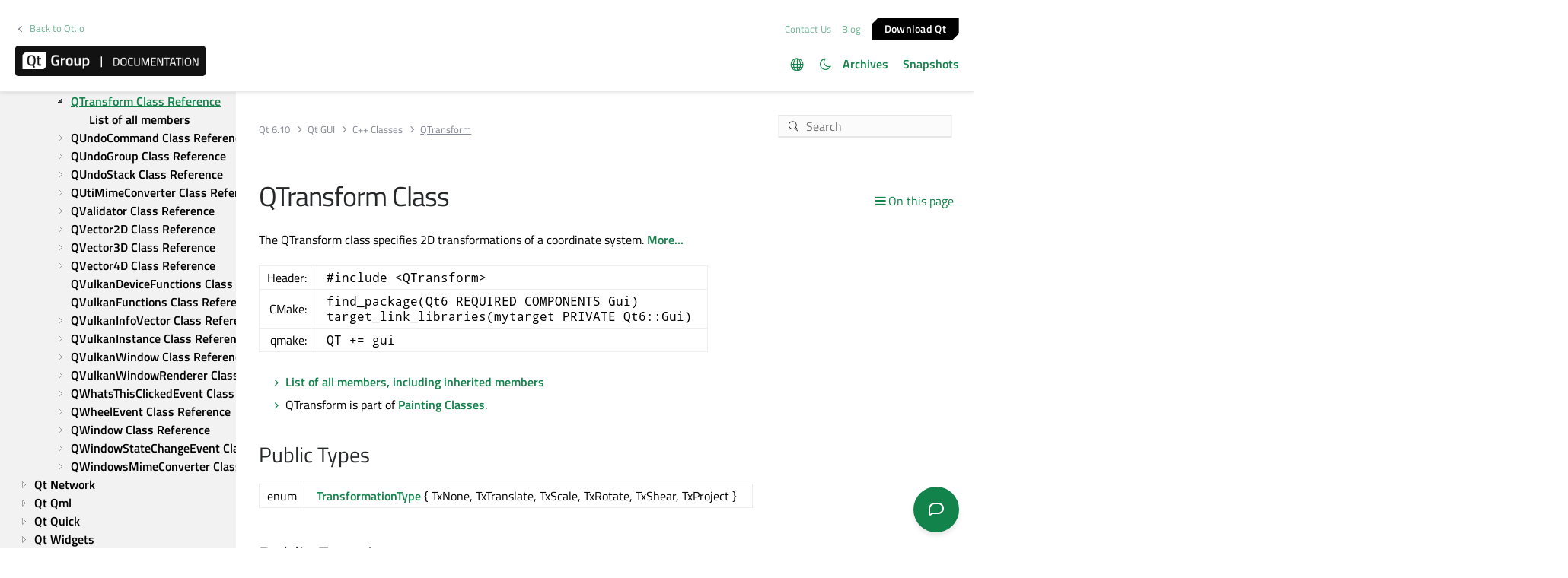

--- FILE ---
content_type: text/html
request_url: https://doc.qt.io/qt-6/qtransform.html
body_size: 18661
content:

  <html lang="en">
<head>
  <meta http-equiv="Content-Type" content="text/html; charset=utf-8" />
  <meta name="viewport" content="width=device-width, initial-scale=1" />
  <meta content="The QTransform class specifies 2D transformations of a coordinate system." name="description"/>
  <title>QTransform Class | Qt GUI | Qt 6.10.2</title>
  <link rel="stylesheet" type="text/css" href="/style/online2.css" />
  <link rel="stylesheet" href="https://www.qt.io/hubfs/qt-design-system/qt-design-system-1.1.0.css" />
  <link rel="stylesheet" type="text/css" href="/style/font-awesome.min.css" />
<link rel="stylesheet" href="//cdnjs.cloudflare.com/ajax/libs/jstree/3.3.17/themes/default/style.min.css" />
<link rel="stylesheet" href="//cdnjs.cloudflare.com/ajax/libs/jstree/3.3.17/themes/default-dark/style.min.css" />
  <link href="images/htmltabs.css" rel="stylesheet" type="text/css"/>
  <link rel="shortcut icon" href="//d33sqmjvzgs8hq.cloudfront.net/wp-content/themes/oneqt/assets/images/favicon.ico.gzip" />
  <link rel="icon" type="image/png" href="//d33sqmjvzgs8hq.cloudfront.net/wp-content/themes/oneqt/assets/images/favicon-32x32.png" />
  <link rel="icon" type="image/png" href="//d33sqmjvzgs8hq.cloudfront.net/wp-content/themes/oneqt/assets/images/favicon-16x16.png" />
  <script type="text/javascript" src="//d33sqmjvzgs8hq.cloudfront.net/wp-includes/js/jquery/jquery.js.gzip"></script>
  <script type="text/javascript" src="//d33sqmjvzgs8hq.cloudfront.net/wp-includes/js/jquery/jquery-migrate.min.js.gzip"></script>
  <script type="text/javascript" src="//d33sqmjvzgs8hq.cloudfront.net/wp-content/themes/oneqt/js/combo.js.gzip"></script>
  <script src="//cdnjs.cloudflare.com/ajax/libs/jstree/3.3.17/jstree.min.js"></script>
  <script type="text/javascript" src="/scripts/popper.min.js"></script>
  <script type="text/javascript" src="/scripts/tippy.min.js"></script>
  <script type="text/javascript" src="/scripts/qtds-extras.js"></script>
  <script type="text/javascript"> wpThemeFolder = 'https://qt.io/wp-content/themes/oneqt'; </script>
  <script type="text/javascript">
 $(document).ready(function(){
   $("input[type=radio]").on("click", function() {
   var lbl = $(this).next().text();
   $("input[type=radio]:not(checked)").filter(function() {
     if ($(this).next().text() == lbl)
         $(this).prop("checked", true);
   });
   });
 });
  </script>
  <script type="text/javascript">
    $(function () {
      if (document.documentElement.getAttribute('data-theme') === 'dark')
        $('input#th-toggle').prop('checked', true);
      $('input#th-toggle').change(function() {
        var theme = this.checked ? 'dark' : 'light';
        localStorage.setItem('theme', theme);
        document.documentElement.setAttribute('data-theme', theme);
        $('#sidebar-toctree').jstree(true).set_theme('default' + `${theme === 'dark' ? '-dark' : ''}`);
      });
    });
  </script>
  <script type="text/javascript" src="/scripts/init-tree.js"></script>
  <!-- Google Tag Manager -->
    <script>(function(w,d,s,l,i){w[l]=w[l]||[];w[l].push({'gtm.start':
    new Date().getTime(),event:'gtm.js'});var f=d.getElementsByTagName(s)[0],
    j=d.createElement(s),dl=l!='dataLayer'?'&l='+l:'';j.async=true;j.src=
    'https://www.googletagmanager.com/gtm.js?id='+i+dl;f.parentNode.insertBefore(j,f);
    })(window,document,'script','dataLayer','GTM-5QQXBTC');</script>
  <!-- End Google Tag Manager -->
  <script type="text/javascript" src="/scripts/qt-design-system-1.1.0-doc.js"></script>
  <script src="/scripts/prettify.js" type="text/javascript"></script>
</head>
<body class="qt-design-system" style="background:var(--content-bg-color)" onload="prettyPrint()">
<div class="qds-page-header" id="qds-page-header">
<header class="b-header" data-float="true">
    <div class="b-header__container">

        <div class="b-header__secondary-level">
            <div class="b-header__secondary-level__back">
                <a class="c-link c-link--left" href="https://www.qt.io/">Back to Qt.io</a>
            </div>
            <div class="b-header__secondary-level__right">
                <a href="https://www.qt.io/contact-us/" target="_blank">Contact Us</a>
                <a href="https://blog.qt.io/" target="_blank">Blog</a>
                <a href="https://www.qt.io/download/" target="_blank" class="c-button c-button--small">Download Q&#116;</a>
            </div>
        </div>

        <div class="b-header__primary-level">
            <div class="b-header__primary-level__left">
                <a class="b-header__logo" href="/">
                    <img src="/style/qt-logo-documentation.png" srcset="/style/qt-logo-documentation.png 1x, /style/qt-logo-documentation-2x.png 2x" alt="Qt documentation">
                </a>
            </div>
            <div class="b-header__primary-level__navigation">
            <ul class="c-navigation-header">
                <li id="qds-trans" role="menu" class="has-children" style="display: none; margin: 0 20px 5px 0;top:7px">
                <div class="lang-icon theme-icon"><a></a></div>
                    <ul id="qds-trans-ul">
                        <li class="tr-lang active" data-lang="en"><a>English</a></li>
                    </ul>
                </li>
                <li role="menu" style="margin: 0 5px 5px 0;top:7px">
                  <div title="Toggle light/dark theme" class="theme-switch-wrapper">
                    <label class="theme-switch" for="th-toggle">
                        <input type="checkbox" id="th-toggle" />
                        <div class="theme-icon"></div>
                    </label>
                  </div>
                </li>
                <li role="menu">
                    <a href="/archives" aria-haspopup="true" aria-expanded="false">Archives</a>
                </li>
                <li role="menu">
                    <a href="https://doc-snapshots.qt.io/" aria-haspopup="true" aria-expanded="false">Snapshots</a>
                </li>
            </ul>
            </div>
            <div class="b-header__primary-level__hamburger">
                <div class="c-hamburger"></div>
            </div>
        </div>
    </div>
</header>
</div>
<div data-global-resource-path="qt-design-system/components/b-sidebar.html">
    <div class="b-sidebar b-sidebar--full-width">
        <aside class="b-sidebar__sidebar">
            <div id="qds-sbhandle"></div>
            <div class="b-sidebar__sidebar__mobile-close"><div class="c-mobile-close"></div></div>
            <div class="b-sidebar__sidebar__mobile-toggle" data-mobile-title="Topics"></div>
                        <div class="b-sidebar__sidebar__content">
                <div data-margin-bottom="md">
                                        <select id="qds-vdropdown" class="c-form-select c-form-select--dark js-versioncontrol" style="visibility:hidden">
                                            </select>
                                    </div>
                <div id="qds-ec-toggle" title="Expand/collapse all"></div>
                <nav>
                    <div id="sidebar-toctree"></div>
                    <ul class="c-sidebar-navigation">
                                                
                    </ul>
                </nav>
            </div>
        </aside>
        <div class="b-sidebar__content">
            <div class="b-sidebar__topbar" data-margin-bottom="sm">
                <div class="b-topbar">
                    <div class="b-topbar__search">
                        <form id="site-search" role="search" style="width: 535px; max-width: 100%" autocomplete="off">
                            <input accesskey="f" class="c-form-input-field c-form-input-field--search" placeholder="Search" id="search" name="search" onclick="(function(w,d,i){i.removeAttribute('on'+w.event.type);var j=d.createElement('script'),c=d.createElement('link');j.async=true;j.onload=function(){qtSearchInit(i,w.qtSearchNavigation)};j.src='//www.qt.io/hubfs/qt-design-system/qt-search-component-v2/qt-search-component-v2.js';c.rel='stylesheet';c.onload=function(){try{w.qtscs=1;qtSearchStyle(i)}catch(e){}};c.href='//www.qt.io/hubfs/qt-design-system/qt-search-component-v2/qt-search-component-v2.css';d.head.appendChild(c);d.head.appendChild(j)})(window,document,this)" required type="text">
                            <button type="submit" style="display:none;">Search</button>
                            <style>.js-qt-search-component{z-index:1000;}</style>
                        </form>
                    </div>                    <div class="b-topbar__breadcrump" translate="no">
                        <ul class="c-breadcrump">
                            <li><a href="index.html">Qt 6.10</a></li>
                            <li><a href="qtgui-index.html">Qt GUI</a></li>
                            <li><a href="qtgui-module.html" translate="no">C++ Classes</a></li>
                            <li><a>QTransform</a></li>
                        </ul>
                    </div>
                </div>
            </div>
            <div class="b-sidebar__content__wrapper">
                <article class="b-sidebar__content__left">
                    <div id="qds-toc-menu">On this page</div>
                    <div class="context mainContent" style="margin: 0;padding: 0; background: 0;">
                    

<div class="context">
<h1 class="title" translate="no">QTransform Class</h1>
<!-- $$$QTransform-brief -->
<p>The QTransform class specifies 2D transformations of a coordinate system. <a href="#details">More...</a></p>
<!-- @@@QTransform -->
<div class="table"><table class="alignedsummary requisites" translate="no">
<tr><td class="memItemLeft rightAlign topAlign"> Header:</td><td class="memItemRight bottomAlign"> <code translate="no">#include &lt;QTransform&gt;</code></td></tr>
<tr><td class="memItemLeft rightAlign topAlign"> CMake:</td><td class="memItemRight bottomAlign"> <code translate="no">find_package(Qt6 REQUIRED COMPONENTS Gui)</code><br/>
<code translate="no">target_link_libraries(mytarget PRIVATE Qt6::Gui)</code></td></tr>
<tr><td class="memItemLeft rightAlign topAlign"> qmake:</td><td class="memItemRight bottomAlign"> <code translate="no">QT += gui</code></td></tr>
</table></div>
<ul>
<li><a href="qtransform-members.html">List of all members, including inherited members</a></li>
<li>QTransform is part of <a href="painting.html">Painting Classes</a>.</li>
</ul>
<h2 id="public-types">Public Types<a class="plink" href="#public-types" title="Direct link to this headline"></a></h2>
<div class="table"><table class="alignedsummary" translate="no">
<tr><td class="memItemLeft rightAlign topAlign"> enum </td><td class="memItemRight bottomAlign"><b><a href="qtransform.html#TransformationType-enum" translate="no">TransformationType</a></b> { TxNone, TxTranslate, TxScale, TxRotate, TxShear, TxProject }</td></tr>
</table></div>
<h2 id="public-functions">Public Functions<a class="plink" href="#public-functions" title="Direct link to this headline"></a></h2>
<div class="table"><table class="alignedsummary" translate="no">
<tr><td class="memItemLeft rightAlign topAlign"> </td><td class="memItemRight bottomAlign"><b><a href="qtransform.html#QTransform" translate="no">QTransform</a></b>()</td></tr>
<tr><td class="memItemLeft rightAlign topAlign"> </td><td class="memItemRight bottomAlign"><b><a href="qtransform.html#QTransform-1" translate="no">QTransform</a></b>(qreal <i>m11</i>, qreal <i>m12</i>, qreal <i>m21</i>, qreal <i>m22</i>, qreal <i>dx</i>, qreal <i>dy</i>)</td></tr>
<tr><td class="memItemLeft rightAlign topAlign"> </td><td class="memItemRight bottomAlign"><b><a href="qtransform.html#QTransform-2" translate="no">QTransform</a></b>(qreal <i>m11</i>, qreal <i>m12</i>, qreal <i>m13</i>, qreal <i>m21</i>, qreal <i>m22</i>, qreal <i>m23</i>, qreal <i>m31</i>, qreal <i>m32</i>, qreal <i>m33</i>)</td></tr>
<tr><td class="memItemLeft rightAlign topAlign"> qreal </td><td class="memItemRight bottomAlign"><b><a href="qtransform.html#m11" translate="no">m11</a></b>() const</td></tr>
<tr><td class="memItemLeft rightAlign topAlign"> qreal </td><td class="memItemRight bottomAlign"><b><a href="qtransform.html#m12" translate="no">m12</a></b>() const</td></tr>
<tr><td class="memItemLeft rightAlign topAlign"> qreal </td><td class="memItemRight bottomAlign"><b><a href="qtransform.html#m13" translate="no">m13</a></b>() const</td></tr>
<tr><td class="memItemLeft rightAlign topAlign"> qreal </td><td class="memItemRight bottomAlign"><b><a href="qtransform.html#m21" translate="no">m21</a></b>() const</td></tr>
<tr><td class="memItemLeft rightAlign topAlign"> qreal </td><td class="memItemRight bottomAlign"><b><a href="qtransform.html#m22" translate="no">m22</a></b>() const</td></tr>
<tr><td class="memItemLeft rightAlign topAlign"> qreal </td><td class="memItemRight bottomAlign"><b><a href="qtransform.html#m23" translate="no">m23</a></b>() const</td></tr>
<tr><td class="memItemLeft rightAlign topAlign"> qreal </td><td class="memItemRight bottomAlign"><b><a href="qtransform.html#m31" translate="no">m31</a></b>() const</td></tr>
<tr><td class="memItemLeft rightAlign topAlign"> qreal </td><td class="memItemRight bottomAlign"><b><a href="qtransform.html#m32" translate="no">m32</a></b>() const</td></tr>
<tr><td class="memItemLeft rightAlign topAlign"> qreal </td><td class="memItemRight bottomAlign"><b><a href="qtransform.html#m33" translate="no">m33</a></b>() const</td></tr>
<tr><td class="memItemLeft rightAlign topAlign"> QTransform </td><td class="memItemRight bottomAlign"><b><a href="qtransform.html#adjoint" translate="no">adjoint</a></b>() const</td></tr>
<tr><td class="memItemLeft rightAlign topAlign"> qreal </td><td class="memItemRight bottomAlign"><b><a href="qtransform.html#determinant" translate="no">determinant</a></b>() const</td></tr>
<tr><td class="memItemLeft rightAlign topAlign"> qreal </td><td class="memItemRight bottomAlign"><b><a href="qtransform.html#dx" translate="no">dx</a></b>() const</td></tr>
<tr><td class="memItemLeft rightAlign topAlign"> qreal </td><td class="memItemRight bottomAlign"><b><a href="qtransform.html#dy" translate="no">dy</a></b>() const</td></tr>
<tr><td class="memItemLeft rightAlign topAlign"> QTransform </td><td class="memItemRight bottomAlign"><b><a href="qtransform.html#inverted" translate="no">inverted</a></b>(bool *<i>invertible</i> = nullptr) const</td></tr>
<tr><td class="memItemLeft rightAlign topAlign"> bool </td><td class="memItemRight bottomAlign"><b><a href="qtransform.html#isAffine" translate="no">isAffine</a></b>() const</td></tr>
<tr><td class="memItemLeft rightAlign topAlign"> bool </td><td class="memItemRight bottomAlign"><b><a href="qtransform.html#isIdentity" translate="no">isIdentity</a></b>() const</td></tr>
<tr><td class="memItemLeft rightAlign topAlign"> bool </td><td class="memItemRight bottomAlign"><b><a href="qtransform.html#isInvertible" translate="no">isInvertible</a></b>() const</td></tr>
<tr><td class="memItemLeft rightAlign topAlign"> bool </td><td class="memItemRight bottomAlign"><b><a href="qtransform.html#isRotating" translate="no">isRotating</a></b>() const</td></tr>
<tr><td class="memItemLeft rightAlign topAlign"> bool </td><td class="memItemRight bottomAlign"><b><a href="qtransform.html#isScaling" translate="no">isScaling</a></b>() const</td></tr>
<tr><td class="memItemLeft rightAlign topAlign"> bool </td><td class="memItemRight bottomAlign"><b><a href="qtransform.html#isTranslating" translate="no">isTranslating</a></b>() const</td></tr>
<tr><td class="memItemLeft rightAlign topAlign"> void </td><td class="memItemRight bottomAlign"><b><a href="qtransform.html#map" translate="no">map</a></b>(qreal <i>x</i>, qreal <i>y</i>, qreal *<i>tx</i>, qreal *<i>ty</i>) const</td></tr>
<tr><td class="memItemLeft rightAlign topAlign"> QLine </td><td class="memItemRight bottomAlign"><b><a href="qtransform.html#map-1" translate="no">map</a></b>(const QLine &amp;<i>l</i>) const</td></tr>
<tr><td class="memItemLeft rightAlign topAlign"> QLineF </td><td class="memItemRight bottomAlign"><b><a href="qtransform.html#map-2" translate="no">map</a></b>(const QLineF &amp;<i>line</i>) const</td></tr>
<tr><td class="memItemLeft rightAlign topAlign"> QPainterPath </td><td class="memItemRight bottomAlign"><b><a href="qtransform.html#map-3" translate="no">map</a></b>(const QPainterPath &amp;<i>path</i>) const</td></tr>
<tr><td class="memItemLeft rightAlign topAlign"> QPoint </td><td class="memItemRight bottomAlign"><b><a href="qtransform.html#map-4" translate="no">map</a></b>(const QPoint &amp;<i>point</i>) const</td></tr>
<tr><td class="memItemLeft rightAlign topAlign"> QPointF </td><td class="memItemRight bottomAlign"><b><a href="qtransform.html#map-5" translate="no">map</a></b>(const QPointF &amp;<i>p</i>) const</td></tr>
<tr><td class="memItemLeft rightAlign topAlign"> QPolygon </td><td class="memItemRight bottomAlign"><b><a href="qtransform.html#map-6" translate="no">map</a></b>(const QPolygon &amp;<i>polygon</i>) const</td></tr>
<tr><td class="memItemLeft rightAlign topAlign"> QPolygonF </td><td class="memItemRight bottomAlign"><b><a href="qtransform.html#map-7" translate="no">map</a></b>(const QPolygonF &amp;<i>polygon</i>) const</td></tr>
<tr><td class="memItemLeft rightAlign topAlign"> QRegion </td><td class="memItemRight bottomAlign"><b><a href="qtransform.html#map-8" translate="no">map</a></b>(const QRegion &amp;<i>region</i>) const</td></tr>
<tr><td class="memItemLeft rightAlign topAlign"> void </td><td class="memItemRight bottomAlign"><b><a href="qtransform.html#map-9" translate="no">map</a></b>(int <i>x</i>, int <i>y</i>, int *<i>tx</i>, int *<i>ty</i>) const</td></tr>
<tr><td class="memItemLeft rightAlign topAlign"> QRectF </td><td class="memItemRight bottomAlign"><b><a href="qtransform.html#mapRect" translate="no">mapRect</a></b>(const QRectF &amp;<i>rectangle</i>) const</td></tr>
<tr><td class="memItemLeft rightAlign topAlign"> QRect </td><td class="memItemRight bottomAlign"><b><a href="qtransform.html#mapRect-1" translate="no">mapRect</a></b>(const QRect &amp;<i>rectangle</i>) const</td></tr>
<tr><td class="memItemLeft rightAlign topAlign"> QPolygon </td><td class="memItemRight bottomAlign"><b><a href="qtransform.html#mapToPolygon" translate="no">mapToPolygon</a></b>(const QRect &amp;<i>rectangle</i>) const</td></tr>
<tr><td class="memItemLeft rightAlign topAlign"> void </td><td class="memItemRight bottomAlign"><b><a href="qtransform.html#reset" translate="no">reset</a></b>()</td></tr>
<tr><td class="memItemLeft rightAlign topAlign"> <code class="summary extra" translate="no">(since 6.5)</code> QTransform &amp;</td><td class="memItemRight bottomAlign"><b><a href="qtransform.html#rotate" translate="no">rotate</a></b>(qreal <i>a</i>, Qt::Axis <i>axis</i>, qreal <i>distanceToPlane</i>)</td></tr>
<tr><td class="memItemLeft rightAlign topAlign"> QTransform &amp;</td><td class="memItemRight bottomAlign"><b><a href="qtransform.html#rotate-1" translate="no">rotate</a></b>(qreal <i>a</i>, Qt::Axis <i>axis</i> = Qt::ZAxis)</td></tr>
<tr><td class="memItemLeft rightAlign topAlign"> <code class="summary extra" translate="no">(since 6.5)</code> QTransform &amp;</td><td class="memItemRight bottomAlign"><b><a href="qtransform.html#rotateRadians" translate="no">rotateRadians</a></b>(qreal <i>a</i>, Qt::Axis <i>axis</i>, qreal <i>distanceToPlane</i>)</td></tr>
<tr><td class="memItemLeft rightAlign topAlign"> QTransform &amp;</td><td class="memItemRight bottomAlign"><b><a href="qtransform.html#rotateRadians-1" translate="no">rotateRadians</a></b>(qreal <i>a</i>, Qt::Axis <i>axis</i> = Qt::ZAxis)</td></tr>
<tr><td class="memItemLeft rightAlign topAlign"> QTransform &amp;</td><td class="memItemRight bottomAlign"><b><a href="qtransform.html#scale" translate="no">scale</a></b>(qreal <i>sx</i>, qreal <i>sy</i>)</td></tr>
<tr><td class="memItemLeft rightAlign topAlign"> void </td><td class="memItemRight bottomAlign"><b><a href="qtransform.html#setMatrix" translate="no">setMatrix</a></b>(qreal <i>m11</i>, qreal <i>m12</i>, qreal <i>m13</i>, qreal <i>m21</i>, qreal <i>m22</i>, qreal <i>m23</i>, qreal <i>m31</i>, qreal <i>m32</i>, qreal <i>m33</i>)</td></tr>
<tr><td class="memItemLeft rightAlign topAlign"> QTransform &amp;</td><td class="memItemRight bottomAlign"><b><a href="qtransform.html#shear" translate="no">shear</a></b>(qreal <i>sh</i>, qreal <i>sv</i>)</td></tr>
<tr><td class="memItemLeft rightAlign topAlign"> QTransform &amp;</td><td class="memItemRight bottomAlign"><b><a href="qtransform.html#translate" translate="no">translate</a></b>(qreal <i>dx</i>, qreal <i>dy</i>)</td></tr>
<tr><td class="memItemLeft rightAlign topAlign"> QTransform </td><td class="memItemRight bottomAlign"><b><a href="qtransform.html#transposed" translate="no">transposed</a></b>() const</td></tr>
<tr><td class="memItemLeft rightAlign topAlign"> QTransform::TransformationType </td><td class="memItemRight bottomAlign"><b><a href="qtransform.html#type" translate="no">type</a></b>() const</td></tr>
<tr><td class="memItemLeft rightAlign topAlign"> QVariant </td><td class="memItemRight bottomAlign"><b><a href="qtransform.html#operator-QVariant" translate="no">operator QVariant</a></b>() const</td></tr>
<tr><td class="memItemLeft rightAlign topAlign"> bool </td><td class="memItemRight bottomAlign"><b><a href="qtransform.html#operator-not-eq" translate="no">operator!=</a></b>(const QTransform &amp;<i>matrix</i>) const</td></tr>
<tr><td class="memItemLeft rightAlign topAlign"> QTransform </td><td class="memItemRight bottomAlign"><b><a href="qtransform.html#operator-2a" translate="no">operator*</a></b>(const QTransform &amp;<i>matrix</i>) const</td></tr>
<tr><td class="memItemLeft rightAlign topAlign"> QTransform &amp;</td><td class="memItemRight bottomAlign"><b><a href="qtransform.html#operator-2a-eq" translate="no">operator*=</a></b>(const QTransform &amp;<i>matrix</i>)</td></tr>
<tr><td class="memItemLeft rightAlign topAlign"> QTransform &amp;</td><td class="memItemRight bottomAlign"><b><a href="qtransform.html#operator-2a-eq-1" translate="no">operator*=</a></b>(qreal <i>scalar</i>)</td></tr>
<tr><td class="memItemLeft rightAlign topAlign"> QTransform &amp;</td><td class="memItemRight bottomAlign"><b><a href="qtransform.html#operator-2b-eq" translate="no">operator+=</a></b>(qreal <i>scalar</i>)</td></tr>
<tr><td class="memItemLeft rightAlign topAlign"> QTransform &amp;</td><td class="memItemRight bottomAlign"><b><a href="qtransform.html#operator--eq" translate="no">operator-=</a></b>(qreal <i>scalar</i>)</td></tr>
<tr><td class="memItemLeft rightAlign topAlign"> QTransform &amp;</td><td class="memItemRight bottomAlign"><b><a href="qtransform.html#operator-2f-eq" translate="no">operator/=</a></b>(qreal <i>scalar</i>)</td></tr>
<tr><td class="memItemLeft rightAlign topAlign"> QTransform &amp;</td><td class="memItemRight bottomAlign"><b><a href="qtransform.html#operator-eq" translate="no">operator=</a></b>(const QTransform &amp;<i>matrix</i>)</td></tr>
<tr><td class="memItemLeft rightAlign topAlign"> bool </td><td class="memItemRight bottomAlign"><b><a href="qtransform.html#operator-eq-eq" translate="no">operator==</a></b>(const QTransform &amp;<i>matrix</i>) const</td></tr>
</table></div>
<h2 id="static-public-members">Static Public Members<a class="plink" href="#static-public-members" title="Direct link to this headline"></a></h2>
<div class="table"><table class="alignedsummary" translate="no">
<tr><td class="memItemLeft rightAlign topAlign"> QTransform </td><td class="memItemRight bottomAlign"><b><a href="qtransform.html#fromScale" translate="no">fromScale</a></b>(qreal <i>sx</i>, qreal <i>sy</i>)</td></tr>
<tr><td class="memItemLeft rightAlign topAlign"> QTransform </td><td class="memItemRight bottomAlign"><b><a href="qtransform.html#fromTranslate" translate="no">fromTranslate</a></b>(qreal <i>dx</i>, qreal <i>dy</i>)</td></tr>
<tr><td class="memItemLeft rightAlign topAlign"> bool </td><td class="memItemRight bottomAlign"><b><a href="qtransform.html#quadToQuad" translate="no">quadToQuad</a></b>(const QPolygonF &amp;<i>one</i>, const QPolygonF &amp;<i>two</i>, QTransform &amp;<i>trans</i>)</td></tr>
<tr><td class="memItemLeft rightAlign topAlign"> bool </td><td class="memItemRight bottomAlign"><b><a href="qtransform.html#quadToSquare" translate="no">quadToSquare</a></b>(const QPolygonF &amp;<i>quad</i>, QTransform &amp;<i>trans</i>)</td></tr>
<tr><td class="memItemLeft rightAlign topAlign"> bool </td><td class="memItemRight bottomAlign"><b><a href="qtransform.html#squareToQuad" translate="no">squareToQuad</a></b>(const QPolygonF &amp;<i>quad</i>, QTransform &amp;<i>trans</i>)</td></tr>
</table></div>
<h2 id="related-non-members">Related Non-Members<a class="plink" href="#related-non-members" title="Direct link to this headline"></a></h2>
<div class="table"><table class="alignedsummary" translate="no">
<tr><td class="memItemLeft rightAlign topAlign"> bool </td><td class="memItemRight bottomAlign"><b><a href="qtransform.html#qFuzzyCompare" translate="no">qFuzzyCompare</a></b>(const QTransform &amp;<i>t1</i>, const QTransform &amp;<i>t2</i>)</td></tr>
<tr><td class="memItemLeft rightAlign topAlign"> size_t </td><td class="memItemRight bottomAlign"><b><a href="qtransform.html#qHash" translate="no">qHash</a></b>(const QTransform &amp;<i>key</i>, size_t <i>seed</i> = 0)</td></tr>
<tr><td class="memItemLeft rightAlign topAlign"> QLine </td><td class="memItemRight bottomAlign"><b><a href="qtransform.html#operator-2a-1" translate="no">operator*</a></b>(const QLine &amp;<i>line</i>, const QTransform &amp;<i>matrix</i>)</td></tr>
<tr><td class="memItemLeft rightAlign topAlign"> QLineF </td><td class="memItemRight bottomAlign"><b><a href="qtransform.html#operator-2a-2" translate="no">operator*</a></b>(const QLineF &amp;<i>line</i>, const QTransform &amp;<i>matrix</i>)</td></tr>
<tr><td class="memItemLeft rightAlign topAlign"> QPainterPath </td><td class="memItemRight bottomAlign"><b><a href="qtransform.html#operator-2a-3" translate="no">operator*</a></b>(const QPainterPath &amp;<i>path</i>, const QTransform &amp;<i>matrix</i>)</td></tr>
<tr><td class="memItemLeft rightAlign topAlign"> QPoint </td><td class="memItemRight bottomAlign"><b><a href="qtransform.html#operator-2a-4" translate="no">operator*</a></b>(const QPoint &amp;<i>point</i>, const QTransform &amp;<i>matrix</i>)</td></tr>
<tr><td class="memItemLeft rightAlign topAlign"> QPointF </td><td class="memItemRight bottomAlign"><b><a href="qtransform.html#operator-2a-5" translate="no">operator*</a></b>(const QPointF &amp;<i>point</i>, const QTransform &amp;<i>matrix</i>)</td></tr>
<tr><td class="memItemLeft rightAlign topAlign"> QPolygon </td><td class="memItemRight bottomAlign"><b><a href="qtransform.html#operator-2a-6" translate="no">operator*</a></b>(const QPolygon &amp;<i>polygon</i>, const QTransform &amp;<i>matrix</i>)</td></tr>
<tr><td class="memItemLeft rightAlign topAlign"> QPolygonF </td><td class="memItemRight bottomAlign"><b><a href="qtransform.html#operator-2a-7" translate="no">operator*</a></b>(const QPolygonF &amp;<i>polygon</i>, const QTransform &amp;<i>matrix</i>)</td></tr>
<tr><td class="memItemLeft rightAlign topAlign"> QRegion </td><td class="memItemRight bottomAlign"><b><a href="qtransform.html#operator-2a-8" translate="no">operator*</a></b>(const QRegion &amp;<i>region</i>, const QTransform &amp;<i>matrix</i>)</td></tr>
<tr><td class="memItemLeft rightAlign topAlign"> QDataStream &amp;</td><td class="memItemRight bottomAlign"><b><a href="qtransform.html#operator-lt-lt" translate="no">operator&lt;&lt;</a></b>(QDataStream &amp;<i>stream</i>, const QTransform &amp;<i>matrix</i>)</td></tr>
<tr><td class="memItemLeft rightAlign topAlign"> QDataStream &amp;</td><td class="memItemRight bottomAlign"><b><a href="qtransform.html#operator-gt-gt" translate="no">operator&gt;&gt;</a></b>(QDataStream &amp;<i>stream</i>, QTransform &amp;<i>matrix</i>)</td></tr>
</table></div>
<!-- $$$QTransform-description -->
<div class="descr">
<h2 id="details">Detailed Description<a class="plink" href="#details" title="Direct link to this headline"></a></h2>
<p>A transformation specifies how to translate, scale, shear, rotate or project the coordinate system, and is typically used when rendering graphics.</p>
<p>A QTransform object can be built using the <a href="qtransform.html#setMatrix" translate="no">setMatrix</a>(), <a href="qtransform.html#scale" translate="no">scale</a>(), <a href="qtransform.html#rotate" translate="no">rotate</a>(), <a href="qtransform.html#translate" translate="no">translate</a>() and <a href="qtransform.html#shear" translate="no">shear</a>() functions. Alternatively, it can be built by applying <a href="qtransform.html#basic-matrix-operations" translate="no">basic matrix operations</a>. The matrix can also be defined when constructed, and it can be reset to the identity matrix (the default) using the <a href="qtransform.html#reset" translate="no">reset</a>() function.</p>
<p>The QTransform class supports mapping of graphic primitives: A given point, line, polygon, region, or painter path can be mapped to the coordinate system defined by <i>this</i> matrix using the <a href="qtransform.html#map" translate="no">map</a>() function. In case of a rectangle, its coordinates can be transformed using the <a href="qtransform.html#mapRect" translate="no">mapRect</a>() function. A rectangle can also be transformed into a <i>polygon</i> (mapped to the coordinate system defined by <i>this</i> matrix), using the <a href="qtransform.html#mapToPolygon" translate="no">mapToPolygon</a>() function.</p>
<p>QTransform provides the <a href="qtransform.html#isIdentity" translate="no">isIdentity</a>() function which returns <code translate="no">true</code> if the matrix is the identity matrix, and the <a href="qtransform.html#isInvertible" translate="no">isInvertible</a>() function which returns <code translate="no">true</code> if the matrix is non-singular (i.e. AB = BA = I). The <a href="qtransform.html#inverted" translate="no">inverted</a>() function returns an inverted copy of <i>this</i> matrix if it is invertible (otherwise it returns the identity matrix), and <a href="qtransform.html#adjoint" translate="no">adjoint</a>() returns the matrix's classical adjoint. In addition, QTransform provides the <a href="qtransform.html#determinant" translate="no">determinant</a>() function which returns the matrix's determinant.</p>
<p>Finally, the QTransform class supports matrix multiplication, addition and subtraction, and objects of the class can be streamed as well as compared.</p>
<h3 id="rendering-graphics">Rendering Graphics<a class="plink" href="#rendering-graphics" title="Direct link to this headline"></a></h3>
<p>When rendering graphics, the matrix defines the transformations but the actual transformation is performed by the drawing routines in <a href="qpainter.html" translate="no">QPainter</a>.</p>
<p>By default, <a href="qpainter.html" translate="no">QPainter</a> operates on the associated device's own coordinate system. The standard coordinate system of a <a href="qpaintdevice.html" translate="no">QPaintDevice</a> has its origin located at the top-left position. The <i>x</i> values increase to the right; <i>y</i> values increase downward. For a complete description, see the <a href="coordsys.html">coordinate system</a> documentation.</p>
<p><a href="qpainter.html" translate="no">QPainter</a> has functions to translate, scale, shear and rotate the coordinate system without using a QTransform. For example:</p>
<div class="table"><table class="generic" width="100%">
<tr class="odd" valign="top"><td><img alt="" src="images/qtransform-simpletransformation.png"/></td><td><div class="pre"><pre class="cpp prettyprint" translate="no"><span class="type">void</span> SimpleTransformation<span class="operator">::</span>paintEvent(<span class="type"><a href="qpaintevent.html" translate="no">QPaintEvent</a></span> <span class="operator">*</span>)
{
    <span class="type"><a href="qpainter.html" translate="no">QPainter</a></span> painter(<span class="keyword">this</span>);
    painter<span class="operator">.</span>setPen(<span class="type"><a href="qpen.html" translate="no">QPen</a></span>(<span class="type">Qt</span><span class="operator">::</span>blue<span class="operator">,</span> <span class="number">1</span><span class="operator">,</span> <span class="type">Qt</span><span class="operator">::</span>DashLine));
    painter<span class="operator">.</span>drawRect(<span class="number">0</span><span class="operator">,</span> <span class="number">0</span><span class="operator">,</span> <span class="number">100</span><span class="operator">,</span> <span class="number">100</span>);

    painter<span class="operator">.</span>rotate(<span class="number">45</span>);

    painter<span class="operator">.</span>setFont(<span class="type"><a href="qfont.html" translate="no">QFont</a></span>(<span class="string">"Helvetica"</span><span class="operator">,</span> <span class="number">24</span>));
    painter<span class="operator">.</span>setPen(<span class="type"><a href="qpen.html" translate="no">QPen</a></span>(<span class="type">Qt</span><span class="operator">::</span>black<span class="operator">,</span> <span class="number">1</span>));
    painter<span class="operator">.</span>drawText(<span class="number">20</span><span class="operator">,</span> <span class="number">10</span><span class="operator">,</span> <span class="string">"QTransform"</span>);
}</pre></div>
</td></tr>
</table></div>
<p>Although these functions are very convenient, it can be more efficient to build a QTransform and call <a href="qpainter.html#setTransform" translate="no">QPainter::setTransform</a>() if you want to perform more than a single transform operation. For example:</p>
<div class="table"><table class="generic" width="100%">
<tr class="odd" valign="top"><td><img alt="" src="images/qtransform-combinedtransformation.png"/></td><td><div class="pre"><pre class="cpp prettyprint" translate="no"><span class="type">void</span> CombinedTransformation<span class="operator">::</span>paintEvent(<span class="type"><a href="qpaintevent.html" translate="no">QPaintEvent</a></span> <span class="operator">*</span>)
{
    <span class="type"><a href="qpainter.html" translate="no">QPainter</a></span> painter(<span class="keyword">this</span>);
    painter<span class="operator">.</span>setPen(<span class="type"><a href="qpen.html" translate="no">QPen</a></span>(<span class="type">Qt</span><span class="operator">::</span>blue<span class="operator">,</span> <span class="number">1</span><span class="operator">,</span> <span class="type">Qt</span><span class="operator">::</span>DashLine));
    painter<span class="operator">.</span>drawRect(<span class="number">0</span><span class="operator">,</span> <span class="number">0</span><span class="operator">,</span> <span class="number">100</span><span class="operator">,</span> <span class="number">100</span>);

    <span class="type"><a href="qtransform.html" translate="no">QTransform</a></span> transform;
    transform<span class="operator">.</span>translate(<span class="number">50</span><span class="operator">,</span> <span class="number">50</span>);
    transform<span class="operator">.</span>rotate(<span class="number">45</span>);
    transform<span class="operator">.</span>scale(<span class="number">0.5</span><span class="operator">,</span> <span class="number">1.0</span>);
    painter<span class="operator">.</span>setTransform(transform);

    painter<span class="operator">.</span>setFont(<span class="type"><a href="qfont.html" translate="no">QFont</a></span>(<span class="string">"Helvetica"</span><span class="operator">,</span> <span class="number">24</span>));
    painter<span class="operator">.</span>setPen(<span class="type"><a href="qpen.html" translate="no">QPen</a></span>(<span class="type">Qt</span><span class="operator">::</span>black<span class="operator">,</span> <span class="number">1</span>));
    painter<span class="operator">.</span>drawText(<span class="number">20</span><span class="operator">,</span> <span class="number">10</span><span class="operator">,</span> <span class="string">"QTransform"</span>);
}</pre></div>
</td></tr>
</table></div>
<h3 id="basic-matrix-operations">Basic Matrix Operations<a class="plink" href="#basic-matrix-operations" title="Direct link to this headline"></a></h3>
<p class="centerAlign"><img alt="Illustration showing an object that contains a 3x3 matrix where every row is a different element" src="images/qtransform-representation.png"/></p><p>A QTransform object contains a 3 x 3 matrix. The <code translate="no">m31</code> (<code translate="no">dx</code>) and <code translate="no">m32</code> (<code translate="no">dy</code>) elements specify horizontal and vertical translation. The <code translate="no">m11</code> and <code translate="no">m22</code> elements specify horizontal and vertical scaling. The <code translate="no">m21</code> and <code translate="no">m12</code> elements specify horizontal and vertical <i>shearing</i>. And finally, the <code translate="no">m13</code> and <code translate="no">m23</code> elements specify horizontal and vertical projection, with <code translate="no">m33</code> as an additional projection factor.</p>
<p>QTransform transforms a point in the plane to another point using the following formulas:</p>
<div class="pre"><pre class="cpp prettyprint" translate="no">x' = m11*x + m21*y + dx
y' = m22*y + m12*x + dy
if (!isAffine()) {
    w' = m13*x + m23*y + m33
    x' /= w'
    y' /= w'
}</pre></div>
<p>The point <i>(x, y)</i> is the original point, and <i>(x', y')</i> is the transformed point. <i>(x', y')</i> can be transformed back to <i>(x, y)</i> by performing the same operation on the <a href="qtransform.html#inverted" translate="no">inverted</a>() matrix.</p>
<p>The various matrix elements can be set when constructing the matrix, or by using the <a href="qtransform.html#setMatrix" translate="no">setMatrix</a>() function later on. They can also be manipulated using the <a href="qtransform.html#translate" translate="no">translate</a>(), <a href="qtransform.html#rotate" translate="no">rotate</a>(), <a href="qtransform.html#scale" translate="no">scale</a>() and <a href="qtransform.html#shear" translate="no">shear</a>() convenience functions. The currently set values can be retrieved using the <a href="qtransform.html#m11" translate="no">m11</a>(), <a href="qtransform.html#m12" translate="no">m12</a>(), <a href="qtransform.html#m13" translate="no">m13</a>(), <a href="qtransform.html#m21" translate="no">m21</a>(), <a href="qtransform.html#m22" translate="no">m22</a>(), <a href="qtransform.html#m23" translate="no">m23</a>(), <a href="qtransform.html#m31" translate="no">m31</a>(), <a href="qtransform.html#m32" translate="no">m32</a>(), <a href="qtransform.html#m33" translate="no">m33</a>(), <a href="qtransform.html#dx" translate="no">dx</a>() and <a href="qtransform.html#dy" translate="no">dy</a>() functions.</p>
<p>Translation is the simplest transformation. Setting <code translate="no">dx</code> and <code translate="no">dy</code> will move the coordinate system <code translate="no">dx</code> units along the X axis and <code translate="no">dy</code> units along the Y axis. Scaling can be done by setting <code translate="no">m11</code> and <code translate="no">m22</code>. For example, setting <code translate="no">m11</code> to 2 and <code translate="no">m22</code> to 1.5 will double the height and increase the width by 50%. The identity matrix has <code translate="no">m11</code>, <code translate="no">m22</code>, and <code translate="no">m33</code> set to 1 (all others are set to 0) mapping a point to itself. Shearing is controlled by <code translate="no">m12</code> and <code translate="no">m21</code>. Setting these elements to values different from zero will twist the coordinate system. Rotation is achieved by setting both the shearing factors and the scaling factors. Perspective transformation is achieved by setting both the projection factors and the scaling factors.</p>
<h4 id="combining-transforms">Combining Transforms<a class="plink" href="#combining-transforms" title="Direct link to this headline"></a></h4>
<p>Here's the combined transformations example using basic matrix operations:</p>
<div class="table"><table class="generic" width="100%">
<tr class="odd" valign="top"><td><img alt="" src="images/qtransform-combinedtransformation2.png"/></td><td><div class="pre"><pre class="cpp prettyprint" translate="no"><span class="type">void</span> BasicOperations<span class="operator">::</span>paintEvent(<span class="type"><a href="qpaintevent.html" translate="no">QPaintEvent</a></span> <span class="operator">*</span>)
{
    <span class="keyword">const</span> <span class="type">double</span> a <span class="operator">=</span> <a href="qtmath.html#qDegreesToRadians" translate="no">qDegreesToRadians</a>(<span class="number">45.0</span>);
    <span class="type">double</span> sina <span class="operator">=</span> sin(a);
    <span class="type">double</span> cosa <span class="operator">=</span> cos(a);

    <span class="type"><a href="qtransform.html" translate="no">QTransform</a></span> scale(<span class="number">0.5</span><span class="operator">,</span> <span class="number">0</span><span class="operator">,</span> <span class="number">0</span><span class="operator">,</span> <span class="number">1.0</span><span class="operator">,</span> <span class="number">0</span><span class="operator">,</span> <span class="number">0</span>);
    <span class="type"><a href="qtransform.html" translate="no">QTransform</a></span> rotate(cosa<span class="operator">,</span> sina<span class="operator">,</span> <span class="operator">-</span>sina<span class="operator">,</span> cosa<span class="operator">,</span> <span class="number">0</span><span class="operator">,</span> <span class="number">0</span>);
    <span class="type"><a href="qtransform.html" translate="no">QTransform</a></span> translate(<span class="number">1</span><span class="operator">,</span> <span class="number">0</span><span class="operator">,</span> <span class="number">0</span><span class="operator">,</span> <span class="number">1</span><span class="operator">,</span> <span class="number">50.0</span><span class="operator">,</span> <span class="number">50.0</span>);

    <span class="type"><a href="qtransform.html" translate="no">QTransform</a></span> transform <span class="operator">=</span> scale <span class="operator">*</span> rotate <span class="operator">*</span> translate;

    <span class="type"><a href="qpainter.html" translate="no">QPainter</a></span> painter(<span class="keyword">this</span>);
    painter<span class="operator">.</span>setPen(<span class="type"><a href="qpen.html" translate="no">QPen</a></span>(<span class="type">Qt</span><span class="operator">::</span>blue<span class="operator">,</span> <span class="number">1</span><span class="operator">,</span> <span class="type">Qt</span><span class="operator">::</span>DashLine));
    painter<span class="operator">.</span>drawRect(<span class="number">0</span><span class="operator">,</span> <span class="number">0</span><span class="operator">,</span> <span class="number">100</span><span class="operator">,</span> <span class="number">100</span>);

    painter<span class="operator">.</span>setTransform(transform);

    painter<span class="operator">.</span>setFont(<span class="type"><a href="qfont.html" translate="no">QFont</a></span>(<span class="string">"Helvetica"</span><span class="operator">,</span> <span class="number">24</span>));
    painter<span class="operator">.</span>setPen(<span class="type"><a href="qpen.html" translate="no">QPen</a></span>(<span class="type">Qt</span><span class="operator">::</span>black<span class="operator">,</span> <span class="number">1</span>));
    painter<span class="operator">.</span>drawText(<span class="number">20</span><span class="operator">,</span> <span class="number">10</span><span class="operator">,</span> <span class="string">"QTransform"</span>);
}</pre></div>
</td></tr>
</table></div>
<p>The combined transform first scales each operand, then rotates it, and finally translates it, just as in the order in which the product of its factors is written. This means the point to which the transforms are applied is implicitly multiplied on the left with the transform to its right.</p>
<h4 id="relation-to-matrix-notation">Relation to Matrix Notation<a class="plink" href="#relation-to-matrix-notation" title="Direct link to this headline"></a></h4>
<p>The matrix notation in QTransform is the transpose of a commonly-taught convention which represents transforms and points as matrices and vectors. That convention multiplies its matrix on the left and column vector to the right. In other words, when several transforms are applied to a point, the right-most matrix acts directly on the vector first. Then the next matrix to the left acts on the result of the first operation - and so on. As a result, that convention multiplies the matrices that make up a composite transform in the reverse of the order in QTransform, as you can see in <a href="qtransform.html#combining-transforms" translate="no">Combining Transforms</a>. Transposing the matrices, and combining them to the right of a row vector that represents the point, lets the matrices of transforms appear, in their product, in the order in which we think of the transforms being applied to the point.</p>
</div>
<p><b>See also </b><a href="qpainter.html" translate="no">QPainter</a>, <a href="coordsys.html">Coordinate System</a>, <a href="qtwidgets-painting-affine-example.html">Affine Transformations Example</a>, and <a href="qtwidgets-painting-transformations-example.html">Transformations Example</a>.</p>
<!-- @@@QTransform -->
<div class="types">
<h2>Member Type Documentation</h2>
<!-- $$$TransformationType$$$TxNone$$$TxTranslate$$$TxScale$$$TxRotate$$$TxShear$$$TxProject -->
<h3 class="fn" id="TransformationType-enum" translate="no">enum QTransform::<span class="name">TransformationType</span><a class="srclink" href="https://code.qt.io/cgit/qt/qtbase.git/tree/src/gui/painting/qtransform.h?h=6.10#n22" title="View declaration of this enum"></a><a class="plink" href="#TransformationType-enum" title="Direct link to this headline"></a></h3>
<div class="table"><table class="valuelist"><tr><th class="tblConst">Constant</th><th class="tblVal">Value</th></tr>
<tr><td class="topAlign"><code translate="no">QTransform::TxNone</code></td><td class="topAlign tblval"><code translate="no">0x00</code></td></tr>
<tr><td class="topAlign"><code translate="no">QTransform::TxTranslate</code></td><td class="topAlign tblval"><code translate="no">0x01</code></td></tr>
<tr><td class="topAlign"><code translate="no">QTransform::TxScale</code></td><td class="topAlign tblval"><code translate="no">0x02</code></td></tr>
<tr><td class="topAlign"><code translate="no">QTransform::TxRotate</code></td><td class="topAlign tblval"><code translate="no">0x04</code></td></tr>
<tr><td class="topAlign"><code translate="no">QTransform::TxShear</code></td><td class="topAlign tblval"><code translate="no">0x08</code></td></tr>
<tr><td class="topAlign"><code translate="no">QTransform::TxProject</code></td><td class="topAlign tblval"><code translate="no">0x10</code></td></tr>
</table></div>
<!-- @@@TransformationType -->
</div>
<div class="func">
<h2>Member Function Documentation</h2>
<!-- $$$QTransform[overload1]$$$QTransform -->
<h3 class="fn" id="QTransform" translate="no">QTransform::<span class="name">QTransform</span>()<a class="srclink" href="https://code.qt.io/cgit/qt/qtbase.git/tree/src/gui/painting/qtransform.h?h=6.10#n32" title="View declaration of this function"></a><a class="plink" href="#QTransform" title="Direct link to this headline"></a></h3>
<p>Constructs an identity matrix.</p>
<p>All elements are set to zero except <code translate="no">m11</code> and <code translate="no">m22</code> (specifying the scale) and <code translate="no">m33</code> which are set to 1.</p>
<p><b>See also </b><a href="qtransform.html#reset" translate="no">reset</a>().</p>
<!-- @@@QTransform -->
<!-- $$$QTransform$$$QTransformqrealqrealqrealqrealqrealqreal -->
<h3 class="fn" id="QTransform-1" translate="no">QTransform::<span class="name">QTransform</span>(<span class="type"><a href="qttypes.html#qreal-typedef" translate="no">qreal</a></span> <i>m11</i>, <span class="type"><a href="qttypes.html#qreal-typedef" translate="no">qreal</a></span> <i>m12</i>, <span class="type"><a href="qttypes.html#qreal-typedef" translate="no">qreal</a></span> <i>m21</i>, <span class="type"><a href="qttypes.html#qreal-typedef" translate="no">qreal</a></span> <i>m22</i>, <span class="type"><a href="qttypes.html#qreal-typedef" translate="no">qreal</a></span> <i>dx</i>, <span class="type"><a href="qttypes.html#qreal-typedef" translate="no">qreal</a></span> <i>dy</i>)<a class="srclink" href="https://code.qt.io/cgit/qt/qtbase.git/tree/src/gui/painting/qtransform.h?h=6.10#n42" title="View declaration of this function"></a><a class="plink" href="#QTransform-1" title="Direct link to this headline"></a></h3>
<p>Constructs a matrix with the elements, <i translate="no">m11</i>, <i translate="no">m12</i>, <i translate="no">m21</i>, <i translate="no">m22</i>, <i translate="no">dx</i> and <i translate="no">dy</i>.</p>
<p><b>See also </b><a href="qtransform.html#setMatrix" translate="no">setMatrix</a>().</p>
<!-- @@@QTransform -->
<!-- $$$QTransform$$$QTransformqrealqrealqrealqrealqrealqrealqrealqrealqreal -->
<h3 class="fn" id="QTransform-2" translate="no">QTransform::<span class="name">QTransform</span>(<span class="type"><a href="qttypes.html#qreal-typedef" translate="no">qreal</a></span> <i>m11</i>, <span class="type"><a href="qttypes.html#qreal-typedef" translate="no">qreal</a></span> <i>m12</i>, <span class="type"><a href="qttypes.html#qreal-typedef" translate="no">qreal</a></span> <i>m13</i>, <span class="type"><a href="qttypes.html#qreal-typedef" translate="no">qreal</a></span> <i>m21</i>, <span class="type"><a href="qttypes.html#qreal-typedef" translate="no">qreal</a></span> <i>m22</i>, <span class="type"><a href="qttypes.html#qreal-typedef" translate="no">qreal</a></span> <i>m23</i>, <span class="type"><a href="qttypes.html#qreal-typedef" translate="no">qreal</a></span> <i>m31</i>, <span class="type"><a href="qttypes.html#qreal-typedef" translate="no">qreal</a></span> <i>m32</i>, <span class="type"><a href="qttypes.html#qreal-typedef" translate="no">qreal</a></span> <i>m33</i>)<a class="srclink" href="https://code.qt.io/cgit/qt/qtbase.git/tree/src/gui/painting/qtransform.h?h=6.10#n36" title="View declaration of this function"></a><a class="plink" href="#QTransform-2" title="Direct link to this headline"></a></h3>
<p>Constructs a matrix with the elements, <i translate="no">m11</i>, <i translate="no">m12</i>, <i translate="no">m13</i>, <i translate="no">m21</i>, <i translate="no">m22</i>, <i translate="no">m23</i>, <i translate="no">m31</i>, <i translate="no">m32</i>, <i translate="no">m33</i>.</p>
<p><b>See also </b><a href="qtransform.html#setMatrix" translate="no">setMatrix</a>().</p>
<!-- @@@QTransform -->
<!-- $$$m11[overload1]$$$m11 -->
<h3 class="fn" id="m11" translate="no"><span class="type"><a href="qttypes.html#qreal-typedef" translate="no">qreal</a></span> QTransform::<span class="name">m11</span>() const<a class="srclink" href="https://code.qt.io/cgit/qt/qtbase.git/tree/src/gui/painting/qtransform.h?h=6.10#n64" title="View declaration of this function"></a><a class="plink" href="#m11" title="Direct link to this headline"></a></h3>
<p>Returns the horizontal scaling factor.</p>
<p><b>See also </b><a href="qtransform.html#scale" translate="no">scale</a>() and <a href="qtransform.html#basic-matrix-operations" translate="no">Basic Matrix Operations</a>.</p>
<!-- @@@m11 -->
<!-- $$$m12[overload1]$$$m12 -->
<h3 class="fn" id="m12" translate="no"><span class="type"><a href="qttypes.html#qreal-typedef" translate="no">qreal</a></span> QTransform::<span class="name">m12</span>() const<a class="srclink" href="https://code.qt.io/cgit/qt/qtbase.git/tree/src/gui/painting/qtransform.h?h=6.10#n65" title="View declaration of this function"></a><a class="plink" href="#m12" title="Direct link to this headline"></a></h3>
<p>Returns the vertical shearing factor.</p>
<p><b>See also </b><a href="qtransform.html#shear" translate="no">shear</a>() and <a href="qtransform.html#basic-matrix-operations" translate="no">Basic Matrix Operations</a>.</p>
<!-- @@@m12 -->
<!-- $$$m13[overload1]$$$m13 -->
<h3 class="fn" id="m13" translate="no"><span class="type"><a href="qttypes.html#qreal-typedef" translate="no">qreal</a></span> QTransform::<span class="name">m13</span>() const<a class="srclink" href="https://code.qt.io/cgit/qt/qtbase.git/tree/src/gui/painting/qtransform.h?h=6.10#n66" title="View declaration of this function"></a><a class="plink" href="#m13" title="Direct link to this headline"></a></h3>
<p>Returns the horizontal projection factor.</p>
<p><b>See also </b><a href="qtransform.html#translate" translate="no">translate</a>() and <a href="qtransform.html#basic-matrix-operations" translate="no">Basic Matrix Operations</a>.</p>
<!-- @@@m13 -->
<!-- $$$m21[overload1]$$$m21 -->
<h3 class="fn" id="m21" translate="no"><span class="type"><a href="qttypes.html#qreal-typedef" translate="no">qreal</a></span> QTransform::<span class="name">m21</span>() const<a class="srclink" href="https://code.qt.io/cgit/qt/qtbase.git/tree/src/gui/painting/qtransform.h?h=6.10#n67" title="View declaration of this function"></a><a class="plink" href="#m21" title="Direct link to this headline"></a></h3>
<p>Returns the horizontal shearing factor.</p>
<p><b>See also </b><a href="qtransform.html#shear" translate="no">shear</a>() and <a href="qtransform.html#basic-matrix-operations" translate="no">Basic Matrix Operations</a>.</p>
<!-- @@@m21 -->
<!-- $$$m22[overload1]$$$m22 -->
<h3 class="fn" id="m22" translate="no"><span class="type"><a href="qttypes.html#qreal-typedef" translate="no">qreal</a></span> QTransform::<span class="name">m22</span>() const<a class="srclink" href="https://code.qt.io/cgit/qt/qtbase.git/tree/src/gui/painting/qtransform.h?h=6.10#n68" title="View declaration of this function"></a><a class="plink" href="#m22" title="Direct link to this headline"></a></h3>
<p>Returns the vertical scaling factor.</p>
<p><b>See also </b><a href="qtransform.html#scale" translate="no">scale</a>() and <a href="qtransform.html#basic-matrix-operations" translate="no">Basic Matrix Operations</a>.</p>
<!-- @@@m22 -->
<!-- $$$m23[overload1]$$$m23 -->
<h3 class="fn" id="m23" translate="no"><span class="type"><a href="qttypes.html#qreal-typedef" translate="no">qreal</a></span> QTransform::<span class="name">m23</span>() const<a class="srclink" href="https://code.qt.io/cgit/qt/qtbase.git/tree/src/gui/painting/qtransform.h?h=6.10#n69" title="View declaration of this function"></a><a class="plink" href="#m23" title="Direct link to this headline"></a></h3>
<p>Returns the vertical projection factor.</p>
<p><b>See also </b><a href="qtransform.html#translate" translate="no">translate</a>() and <a href="qtransform.html#basic-matrix-operations" translate="no">Basic Matrix Operations</a>.</p>
<!-- @@@m23 -->
<!-- $$$m31[overload1]$$$m31 -->
<h3 class="fn" id="m31" translate="no"><span class="type"><a href="qttypes.html#qreal-typedef" translate="no">qreal</a></span> QTransform::<span class="name">m31</span>() const<a class="srclink" href="https://code.qt.io/cgit/qt/qtbase.git/tree/src/gui/painting/qtransform.h?h=6.10#n70" title="View declaration of this function"></a><a class="plink" href="#m31" title="Direct link to this headline"></a></h3>
<p>Returns the horizontal translation factor.</p>
<p><b>See also </b><a href="qtransform.html#dx" translate="no">dx</a>(), <a href="qtransform.html#translate" translate="no">translate</a>(), and <a href="qtransform.html#basic-matrix-operations" translate="no">Basic Matrix Operations</a>.</p>
<!-- @@@m31 -->
<!-- $$$m32[overload1]$$$m32 -->
<h3 class="fn" id="m32" translate="no"><span class="type"><a href="qttypes.html#qreal-typedef" translate="no">qreal</a></span> QTransform::<span class="name">m32</span>() const<a class="srclink" href="https://code.qt.io/cgit/qt/qtbase.git/tree/src/gui/painting/qtransform.h?h=6.10#n71" title="View declaration of this function"></a><a class="plink" href="#m32" title="Direct link to this headline"></a></h3>
<p>Returns the vertical translation factor.</p>
<p><b>See also </b><a href="qtransform.html#dy" translate="no">dy</a>(), <a href="qtransform.html#translate" translate="no">translate</a>(), and <a href="qtransform.html#basic-matrix-operations" translate="no">Basic Matrix Operations</a>.</p>
<!-- @@@m32 -->
<!-- $$$m33[overload1]$$$m33 -->
<h3 class="fn" id="m33" translate="no"><span class="type"><a href="qttypes.html#qreal-typedef" translate="no">qreal</a></span> QTransform::<span class="name">m33</span>() const<a class="srclink" href="https://code.qt.io/cgit/qt/qtbase.git/tree/src/gui/painting/qtransform.h?h=6.10#n72" title="View declaration of this function"></a><a class="plink" href="#m33" title="Direct link to this headline"></a></h3>
<p>Returns the division factor.</p>
<p><b>See also </b><a href="qtransform.html#translate" translate="no">translate</a>() and <a href="qtransform.html#basic-matrix-operations" translate="no">Basic Matrix Operations</a>.</p>
<!-- @@@m33 -->
<!-- $$$adjoint[overload1]$$$adjoint -->
<h3 class="fn" id="adjoint" translate="no"><span class="type"><a href="qtransform.html" translate="no">QTransform</a></span> QTransform::<span class="name">adjoint</span>() const<a class="srclink" href="https://code.qt.io/cgit/qt/qtbase.git/tree/src/gui/painting/qtransform.h?h=6.10#n81" title="View declaration of this function"></a><a class="plink" href="#adjoint" title="Direct link to this headline"></a></h3>
<p>Returns the adjoint of this matrix.</p>
<!-- @@@adjoint -->
<!-- $$$determinant[overload1]$$$determinant -->
<h3 class="fn" id="determinant" translate="no"><span class="type"><a href="qttypes.html#qreal-typedef" translate="no">qreal</a></span> QTransform::<span class="name">determinant</span>() const<a class="srclink" href="https://code.qt.io/cgit/qt/qtbase.git/tree/src/gui/painting/qtransform.h?h=6.10#n62" title="View declaration of this function"></a><a class="plink" href="#determinant" title="Direct link to this headline"></a></h3>
<p>Returns the matrix's determinant.</p>
<!-- @@@determinant -->
<!-- $$$dx[overload1]$$$dx -->
<h3 class="fn" id="dx" translate="no"><span class="type"><a href="qttypes.html#qreal-typedef" translate="no">qreal</a></span> QTransform::<span class="name">dx</span>() const<a class="srclink" href="https://code.qt.io/cgit/qt/qtbase.git/tree/src/gui/painting/qtransform.h?h=6.10#n73" title="View declaration of this function"></a><a class="plink" href="#dx" title="Direct link to this headline"></a></h3>
<p>Returns the horizontal translation factor.</p>
<p><b>See also </b><a href="qtransform.html#m31" translate="no">m31</a>(), <a href="qtransform.html#translate" translate="no">translate</a>(), and <a href="qtransform.html#basic-matrix-operations" translate="no">Basic Matrix Operations</a>.</p>
<!-- @@@dx -->
<!-- $$$dy[overload1]$$$dy -->
<h3 class="fn" id="dy" translate="no"><span class="type"><a href="qttypes.html#qreal-typedef" translate="no">qreal</a></span> QTransform::<span class="name">dy</span>() const<a class="srclink" href="https://code.qt.io/cgit/qt/qtbase.git/tree/src/gui/painting/qtransform.h?h=6.10#n74" title="View declaration of this function"></a><a class="plink" href="#dy" title="Direct link to this headline"></a></h3>
<p>Returns the vertical translation factor.</p>
<p><b>See also </b><a href="qtransform.html#translate" translate="no">translate</a>() and <a href="qtransform.html#basic-matrix-operations" translate="no">Basic Matrix Operations</a>.</p>
<!-- @@@dy -->
<!-- $$$fromScale[overload1]$$$fromScaleqrealqreal -->
<h3 class="fn" id="fromScale" translate="no"><code class="details extra" translate="no">[static]</code> <span class="type"><a href="qtransform.html" translate="no">QTransform</a></span> QTransform::<span class="name">fromScale</span>(<span class="type"><a href="qttypes.html#qreal-typedef" translate="no">qreal</a></span> <i>sx</i>, <span class="type"><a href="qttypes.html#qreal-typedef" translate="no">qreal</a></span> <i>sy</i>)<a class="srclink" href="https://code.qt.io/cgit/qt/qtbase.git/tree/src/gui/painting/qtransform.h?h=6.10#n134" title="View declaration of this function"></a><a class="plink" href="#fromScale" title="Direct link to this headline"></a></h3>
<p>Creates a matrix which corresponds to a scaling of <i translate="no">sx</i> horizontally and <i translate="no">sy</i> vertically. This is the same as <a href="qtransform.html#QTransform" translate="no">QTransform</a>().scale(sx, sy) but slightly faster.</p>
<!-- @@@fromScale -->
<!-- $$$fromTranslate[overload1]$$$fromTranslateqrealqreal -->
<h3 class="fn" id="fromTranslate" translate="no"><code class="details extra" translate="no">[static]</code> <span class="type"><a href="qtransform.html" translate="no">QTransform</a></span> QTransform::<span class="name">fromTranslate</span>(<span class="type"><a href="qttypes.html#qreal-typedef" translate="no">qreal</a></span> <i>dx</i>, <span class="type"><a href="qttypes.html#qreal-typedef" translate="no">qreal</a></span> <i>dy</i>)<a class="srclink" href="https://code.qt.io/cgit/qt/qtbase.git/tree/src/gui/painting/qtransform.h?h=6.10#n133" title="View declaration of this function"></a><a class="plink" href="#fromTranslate" title="Direct link to this headline"></a></h3>
<p>Creates a matrix which corresponds to a translation of <i translate="no">dx</i> along the x axis and <i translate="no">dy</i> along the y axis. This is the same as <a href="qtransform.html#QTransform" translate="no">QTransform</a>().translate(dx, dy) but slightly faster.</p>
<!-- @@@fromTranslate -->
<!-- $$$inverted[overload1]$$$invertedbool* -->
<h3 class="fn" id="inverted" translate="no"><span class="type"><a href="qtransform.html" translate="no">QTransform</a></span> QTransform::<span class="name">inverted</span>(<span class="type">bool</span> *<i>invertible</i> = nullptr) const<a class="srclink" href="https://code.qt.io/cgit/qt/qtbase.git/tree/src/gui/painting/qtransform.h?h=6.10#n80" title="View declaration of this function"></a><a class="plink" href="#inverted" title="Direct link to this headline"></a></h3>
<p>Returns an inverted copy of this matrix.</p>
<p>If the matrix is singular (not invertible), the returned matrix is the identity matrix. If <i translate="no">invertible</i> is valid (i.e. not 0), its value is set to true if the matrix is invertible, otherwise it is set to false.</p>
<p><b>See also </b><a href="qtransform.html#isInvertible" translate="no">isInvertible</a>().</p>
<!-- @@@inverted -->
<!-- $$$isAffine[overload1]$$$isAffine -->
<h3 class="fn" id="isAffine" translate="no"><span class="type">bool</span> QTransform::<span class="name">isAffine</span>() const<a class="srclink" href="https://code.qt.io/cgit/qt/qtbase.git/tree/src/gui/painting/qtransform.h?h=6.10#n53" title="View declaration of this function"></a><a class="plink" href="#isAffine" title="Direct link to this headline"></a></h3>
<p>Returns <code translate="no">true</code> if the matrix represent an affine transformation, otherwise returns <code translate="no">false</code>.</p>
<!-- @@@isAffine -->
<!-- $$$isIdentity[overload1]$$$isIdentity -->
<h3 class="fn" id="isIdentity" translate="no"><span class="type">bool</span> QTransform::<span class="name">isIdentity</span>() const<a class="srclink" href="https://code.qt.io/cgit/qt/qtbase.git/tree/src/gui/painting/qtransform.h?h=6.10#n54" title="View declaration of this function"></a><a class="plink" href="#isIdentity" title="Direct link to this headline"></a></h3>
<p>Returns <code translate="no">true</code> if the matrix is the identity matrix, otherwise returns <code translate="no">false</code>.</p>
<p><b>See also </b><a href="qtransform.html#reset" translate="no">reset</a>().</p>
<!-- @@@isIdentity -->
<!-- $$$isInvertible[overload1]$$$isInvertible -->
<h3 class="fn" id="isInvertible" translate="no"><span class="type">bool</span> QTransform::<span class="name">isInvertible</span>() const<a class="srclink" href="https://code.qt.io/cgit/qt/qtbase.git/tree/src/gui/painting/qtransform.h?h=6.10#n55" title="View declaration of this function"></a><a class="plink" href="#isInvertible" title="Direct link to this headline"></a></h3>
<p>Returns <code translate="no">true</code> if the matrix is invertible, otherwise returns <code translate="no">false</code>.</p>
<p><b>See also </b><a href="qtransform.html#inverted" translate="no">inverted</a>().</p>
<!-- @@@isInvertible -->
<!-- $$$isRotating[overload1]$$$isRotating -->
<h3 class="fn" id="isRotating" translate="no"><span class="type">bool</span> QTransform::<span class="name">isRotating</span>() const<a class="srclink" href="https://code.qt.io/cgit/qt/qtbase.git/tree/src/gui/painting/qtransform.h?h=6.10#n57" title="View declaration of this function"></a><a class="plink" href="#isRotating" title="Direct link to this headline"></a></h3>
<p>Returns <code translate="no">true</code> if the matrix represents some kind of a rotating transformation, otherwise returns <code translate="no">false</code>.</p>
<div class="admonition note">
<p><b>Note: </b>A rotation transformation of 180 degrees and/or 360 degrees is treated as a scaling transformation.</p>
</div>
<p><b>See also </b><a href="qtransform.html#reset" translate="no">reset</a>().</p>
<!-- @@@isRotating -->
<!-- $$$isScaling[overload1]$$$isScaling -->
<h3 class="fn" id="isScaling" translate="no"><span class="type">bool</span> QTransform::<span class="name">isScaling</span>() const<a class="srclink" href="https://code.qt.io/cgit/qt/qtbase.git/tree/src/gui/painting/qtransform.h?h=6.10#n56" title="View declaration of this function"></a><a class="plink" href="#isScaling" title="Direct link to this headline"></a></h3>
<p>Returns <code translate="no">true</code> if the matrix represents a scaling transformation, otherwise returns <code translate="no">false</code>.</p>
<p><b>See also </b><a href="qtransform.html#reset" translate="no">reset</a>().</p>
<!-- @@@isScaling -->
<!-- $$$isTranslating[overload1]$$$isTranslating -->
<h3 class="fn" id="isTranslating" translate="no"><span class="type">bool</span> QTransform::<span class="name">isTranslating</span>() const<a class="srclink" href="https://code.qt.io/cgit/qt/qtbase.git/tree/src/gui/painting/qtransform.h?h=6.10#n58" title="View declaration of this function"></a><a class="plink" href="#isTranslating" title="Direct link to this headline"></a></h3>
<p>Returns <code translate="no">true</code> if the matrix represents a translating transformation, otherwise returns <code translate="no">false</code>.</p>
<p><b>See also </b><a href="qtransform.html#reset" translate="no">reset</a>().</p>
<!-- @@@isTranslating -->
<!-- $$$map[overload1]$$$mapqrealqrealqreal*qreal* -->
<h3 class="fn" id="map" translate="no"><span class="type">void</span> QTransform::<span class="name">map</span>(<span class="type"><a href="qttypes.html#qreal-typedef" translate="no">qreal</a></span> <i>x</i>, <span class="type"><a href="qttypes.html#qreal-typedef" translate="no">qreal</a></span> <i>y</i>, <span class="type"><a href="qttypes.html#qreal-typedef" translate="no">qreal</a></span> *<i>tx</i>, <span class="type"><a href="qttypes.html#qreal-typedef" translate="no">qreal</a></span> *<i>ty</i>) const<a class="srclink" href="https://code.qt.io/cgit/qt/qtbase.git/tree/src/gui/painting/qtransform.h?h=6.10#n126" title="View declaration of this function"></a><a class="plink" href="#map" title="Direct link to this headline"></a></h3>
<p>Maps the given coordinates <i translate="no">x</i> and <i translate="no">y</i> into the coordinate system defined by this matrix. The resulting values are put in *<i translate="no">tx</i> and *<i translate="no">ty</i>, respectively.</p>
<p>The coordinates are transformed using the following formulas:</p>
<div class="pre"><pre class="cpp prettyprint" translate="no">x' = m11*x + m21*y + dx
y' = m22*y + m12*x + dy
if (!isAffine()) {
    w' = m13*x + m23*y + m33
    x' /= w'
    y' /= w'
}</pre></div>
<p>The point (x, y) is the original point, and (x', y') is the transformed point.</p>
<p><b>See also </b><a href="qtransform.html#basic-matrix-operations" translate="no">Basic Matrix Operations</a>.</p>
<!-- @@@map -->
<!-- $$$map$$$mapconstQLine& -->
<h3 class="fn" id="map-1" translate="no"><span class="type"><a href="qline.html" translate="no">QLine</a></span> QTransform::<span class="name">map</span>(const <span class="type"><a href="qline.html" translate="no">QLine</a></span> &amp;<i>l</i>) const<a class="srclink" href="https://code.qt.io/cgit/qt/qtbase.git/tree/src/gui/painting/qtransform.h?h=6.10#n116" title="View declaration of this function"></a><a class="plink" href="#map-1" title="Direct link to this headline"></a></h3>
<p>Creates and returns a <a href="qlinef.html" translate="no">QLineF</a> object that is a copy of the given line, <i translate="no">l</i>, mapped into the coordinate system defined by this matrix.</p>
<div class="admonition auto"><p>This is an overloaded function.</p>
</div><!-- @@@map -->
<!-- $$$map$$$mapconstQLineF& -->
<h3 class="fn" id="map-2" translate="no"><span class="type"><a href="qlinef.html" translate="no">QLineF</a></span> QTransform::<span class="name">map</span>(const <span class="type"><a href="qlinef.html" translate="no">QLineF</a></span> &amp;<i>line</i>) const<a class="srclink" href="https://code.qt.io/cgit/qt/qtbase.git/tree/src/gui/painting/qtransform.h?h=6.10#n117" title="View declaration of this function"></a><a class="plink" href="#map-2" title="Direct link to this headline"></a></h3>
<p>Creates and returns a <a href="qline.html" translate="no">QLine</a> object that is a copy of the given <i translate="no">line</i>, mapped into the coordinate system defined by this matrix. Note that the transformed coordinates are rounded to the nearest integer.</p>
<div class="admonition auto"><p>This is an overloaded function.</p>
</div><!-- @@@map -->
<!-- $$$map$$$mapconstQPainterPath& -->
<h3 class="fn" id="map-3" translate="no"><span class="type"><a href="qpainterpath.html" translate="no">QPainterPath</a></span> QTransform::<span class="name">map</span>(const <span class="type"><a href="qpainterpath.html" translate="no">QPainterPath</a></span> &amp;<i>path</i>) const<a class="srclink" href="https://code.qt.io/cgit/qt/qtbase.git/tree/src/gui/painting/qtransform.h?h=6.10#n121" title="View declaration of this function"></a><a class="plink" href="#map-3" title="Direct link to this headline"></a></h3>
<p>Creates and returns a <a href="qpainterpath.html" translate="no">QPainterPath</a> object that is a copy of the given <i translate="no">path</i>, mapped into the coordinate system defined by this matrix.</p>
<div class="admonition auto"><p>This is an overloaded function.</p>
</div><!-- @@@map -->
<!-- $$$map$$$mapconstQPoint& -->
<h3 class="fn" id="map-4" translate="no"><span class="type"><a href="qpoint.html" translate="no">QPoint</a></span> QTransform::<span class="name">map</span>(const <span class="type"><a href="qpoint.html" translate="no">QPoint</a></span> &amp;<i>point</i>) const<a class="srclink" href="https://code.qt.io/cgit/qt/qtbase.git/tree/src/gui/painting/qtransform.h?h=6.10#n114" title="View declaration of this function"></a><a class="plink" href="#map-4" title="Direct link to this headline"></a></h3>
<p>Creates and returns a <a href="qpoint.html" translate="no">QPoint</a> object that is a copy of the given <i translate="no">point</i>, mapped into the coordinate system defined by this matrix. Note that the transformed coordinates are rounded to the nearest integer.</p>
<div class="admonition auto"><p>This is an overloaded function.</p>
</div><!-- @@@map -->
<!-- $$$map$$$mapconstQPointF& -->
<h3 class="fn" id="map-5" translate="no"><span class="type"><a href="qpointf.html" translate="no">QPointF</a></span> QTransform::<span class="name">map</span>(const <span class="type"><a href="qpointf.html" translate="no">QPointF</a></span> &amp;<i>p</i>) const<a class="srclink" href="https://code.qt.io/cgit/qt/qtbase.git/tree/src/gui/painting/qtransform.h?h=6.10#n115" title="View declaration of this function"></a><a class="plink" href="#map-5" title="Direct link to this headline"></a></h3>
<p>Creates and returns a <a href="qpointf.html" translate="no">QPointF</a> object that is a copy of the given point, <i translate="no">p</i>, mapped into the coordinate system defined by this matrix.</p>
<div class="admonition auto"><p>This is an overloaded function.</p>
</div><!-- @@@map -->
<!-- $$$map$$$mapconstQPolygon& -->
<h3 class="fn" id="map-6" translate="no"><span class="type"><a href="qpolygon.html" translate="no">QPolygon</a></span> QTransform::<span class="name">map</span>(const <span class="type"><a href="qpolygon.html" translate="no">QPolygon</a></span> &amp;<i>polygon</i>) const<a class="srclink" href="https://code.qt.io/cgit/qt/qtbase.git/tree/src/gui/painting/qtransform.h?h=6.10#n119" title="View declaration of this function"></a><a class="plink" href="#map-6" title="Direct link to this headline"></a></h3>
<p>Creates and returns a <a href="qpolygon.html" translate="no">QPolygon</a> object that is a copy of the given <i translate="no">polygon</i>, mapped into the coordinate system defined by this matrix. Note that the transformed coordinates are rounded to the nearest integer.</p>
<div class="admonition auto"><p>This is an overloaded function.</p>
</div><!-- @@@map -->
<!-- $$$map$$$mapconstQPolygonF& -->
<h3 class="fn" id="map-7" translate="no"><span class="type"><a href="qpolygonf.html" translate="no">QPolygonF</a></span> QTransform::<span class="name">map</span>(const <span class="type"><a href="qpolygonf.html" translate="no">QPolygonF</a></span> &amp;<i>polygon</i>) const<a class="srclink" href="https://code.qt.io/cgit/qt/qtbase.git/tree/src/gui/painting/qtransform.h?h=6.10#n118" title="View declaration of this function"></a><a class="plink" href="#map-7" title="Direct link to this headline"></a></h3>
<p>Creates and returns a <a href="qpolygonf.html" translate="no">QPolygonF</a> object that is a copy of the given <i translate="no">polygon</i>, mapped into the coordinate system defined by this matrix.</p>
<div class="admonition auto"><p>This is an overloaded function.</p>
</div><!-- @@@map -->
<!-- $$$map$$$mapconstQRegion& -->
<h3 class="fn" id="map-8" translate="no"><span class="type"><a href="qregion.html" translate="no">QRegion</a></span> QTransform::<span class="name">map</span>(const <span class="type"><a href="qregion.html" translate="no">QRegion</a></span> &amp;<i>region</i>) const<a class="srclink" href="https://code.qt.io/cgit/qt/qtbase.git/tree/src/gui/painting/qtransform.h?h=6.10#n120" title="View declaration of this function"></a><a class="plink" href="#map-8" title="Direct link to this headline"></a></h3>
<p>Creates and returns a <a href="qregion.html" translate="no">QRegion</a> object that is a copy of the given <i translate="no">region</i>, mapped into the coordinate system defined by this matrix.</p>
<p>Calling this method can be rather expensive if rotations or shearing are used.</p>
<div class="admonition auto"><p>This is an overloaded function.</p>
</div><!-- @@@map -->
<!-- $$$map$$$mapintintint*int* -->
<h3 class="fn" id="map-9" translate="no"><span class="type">void</span> QTransform::<span class="name">map</span>(<span class="type">int</span> <i>x</i>, <span class="type">int</span> <i>y</i>, <span class="type">int</span> *<i>tx</i>, <span class="type">int</span> *<i>ty</i>) const<a class="srclink" href="https://code.qt.io/cgit/qt/qtbase.git/tree/src/gui/painting/qtransform.h?h=6.10#n125" title="View declaration of this function"></a><a class="plink" href="#map-9" title="Direct link to this headline"></a></h3>
<p>Maps the given coordinates <i translate="no">x</i> and <i translate="no">y</i> into the coordinate system defined by this matrix. The resulting values are put in *<i translate="no">tx</i> and *<i translate="no">ty</i>, respectively. Note that the transformed coordinates are rounded to the nearest integer.</p>
<div class="admonition auto"><p>This is an overloaded function.</p>
</div><!-- @@@map -->
<!-- $$$mapRect[overload1]$$$mapRectconstQRectF& -->
<h3 class="fn" id="mapRect" translate="no"><span class="type"><a href="qrectf.html" translate="no">QRectF</a></span> QTransform::<span class="name">mapRect</span>(const <span class="type"><a href="qrectf.html" translate="no">QRectF</a></span> &amp;<i>rectangle</i>) const<a class="srclink" href="https://code.qt.io/cgit/qt/qtbase.git/tree/src/gui/painting/qtransform.h?h=6.10#n124" title="View declaration of this function"></a><a class="plink" href="#mapRect" title="Direct link to this headline"></a></h3>
<p>Creates and returns a <a href="qrectf.html" translate="no">QRectF</a> object that is a copy of the given <i translate="no">rectangle</i>, mapped into the coordinate system defined by this matrix.</p>
<p>The rectangle's coordinates are transformed using the following formulas:</p>
<div class="pre"><pre class="cpp prettyprint" translate="no">x' = m11*x + m21*y + dx
y' = m22*y + m12*x + dy
if (!isAffine()) {
    w' = m13*x + m23*y + m33
    x' /= w'
    y' /= w'
}</pre></div>
<p>If rotation or shearing has been specified, this function returns the <i>bounding</i> rectangle. To retrieve the exact region the given <i translate="no">rectangle</i> maps to, use the <a href="qtransform.html#mapToPolygon" translate="no">mapToPolygon</a>() function instead.</p>
<p><b>See also </b><a href="qtransform.html#mapToPolygon" translate="no">mapToPolygon</a>() and <a href="qtransform.html#basic-matrix-operations" translate="no">Basic Matrix Operations</a>.</p>
<!-- @@@mapRect -->
<!-- $$$mapRect$$$mapRectconstQRect& -->
<h3 class="fn" id="mapRect-1" translate="no"><span class="type"><a href="qrect.html" translate="no">QRect</a></span> QTransform::<span class="name">mapRect</span>(const <span class="type"><a href="qrect.html" translate="no">QRect</a></span> &amp;<i>rectangle</i>) const<a class="srclink" href="https://code.qt.io/cgit/qt/qtbase.git/tree/src/gui/painting/qtransform.h?h=6.10#n123" title="View declaration of this function"></a><a class="plink" href="#mapRect-1" title="Direct link to this headline"></a></h3>
<p>Creates and returns a <a href="qrect.html" translate="no">QRect</a> object that is a copy of the given <i translate="no">rectangle</i>, mapped into the coordinate system defined by this matrix. Note that the transformed coordinates are rounded to the nearest integer.</p>
<div class="admonition auto"><p>This is an overloaded function.</p>
</div><!-- @@@mapRect -->
<!-- $$$mapToPolygon[overload1]$$$mapToPolygonconstQRect& -->
<h3 class="fn" id="mapToPolygon" translate="no"><span class="type"><a href="qpolygon.html" translate="no">QPolygon</a></span> QTransform::<span class="name">mapToPolygon</span>(const <span class="type"><a href="qrect.html" translate="no">QRect</a></span> &amp;<i>rectangle</i>) const<a class="srclink" href="https://code.qt.io/cgit/qt/qtbase.git/tree/src/gui/painting/qtransform.h?h=6.10#n122" title="View declaration of this function"></a><a class="plink" href="#mapToPolygon" title="Direct link to this headline"></a></h3>
<p>Creates and returns a <a href="qpolygon.html" translate="no">QPolygon</a> representation of the given <i translate="no">rectangle</i>, mapped into the coordinate system defined by this matrix.</p>
<p>The rectangle's coordinates are transformed using the following formulas:</p>
<div class="pre"><pre class="cpp prettyprint" translate="no">x' = m11*x + m21*y + dx
y' = m22*y + m12*x + dy
if (!isAffine()) {
    w' = m13*x + m23*y + m33
    x' /= w'
    y' /= w'
}</pre></div>
<p>Polygons and rectangles behave slightly differently when transformed (due to integer rounding), so <code translate="no">matrix.map(QPolygon(rectangle))</code> is not always the same as <code translate="no">matrix.mapToPolygon(rectangle)</code>.</p>
<p><b>See also </b><a href="qtransform.html#mapRect" translate="no">mapRect</a>() and <a href="qtransform.html#basic-matrix-operations" translate="no">Basic Matrix Operations</a>.</p>
<!-- @@@mapToPolygon -->
<!-- $$$quadToQuad[overload1]$$$quadToQuadconstQPolygonF&constQPolygonF&QTransform& -->
<h3 class="fn" id="quadToQuad" translate="no"><code class="details extra" translate="no">[static]</code> <span class="type">bool</span> QTransform::<span class="name">quadToQuad</span>(const <span class="type"><a href="qpolygonf.html" translate="no">QPolygonF</a></span> &amp;<i>one</i>, const <span class="type"><a href="qpolygonf.html" translate="no">QPolygonF</a></span> &amp;<i>two</i>, <span class="type"><a href="qtransform.html" translate="no">QTransform</a></span> &amp;<i>trans</i>)<a class="srclink" href="https://code.qt.io/cgit/qt/qtbase.git/tree/src/gui/painting/qtransform.h?h=6.10#n101" title="View declaration of this function"></a><a class="plink" href="#quadToQuad" title="Direct link to this headline"></a></h3>
<p>Creates a transformation matrix, <i translate="no">trans</i>, that maps a four-sided polygon, <i translate="no">one</i>, to another four-sided polygon, <i translate="no">two</i>. Returns <code translate="no">true</code> if the transformation is possible; otherwise returns false.</p>
<p>This is a convenience method combining <a href="qtransform.html#quadToSquare" translate="no">quadToSquare</a>() and <a href="qtransform.html#squareToQuad" translate="no">squareToQuad</a>() methods. It allows the input quad to be transformed into any other quad.</p>
<p><b>See also </b><a href="qtransform.html#squareToQuad" translate="no">squareToQuad</a>() and <a href="qtransform.html#quadToSquare" translate="no">quadToSquare</a>().</p>
<!-- @@@quadToQuad -->
<!-- $$$quadToSquare[overload1]$$$quadToSquareconstQPolygonF&QTransform& -->
<h3 class="fn" id="quadToSquare" translate="no"><code class="details extra" translate="no">[static]</code> <span class="type">bool</span> QTransform::<span class="name">quadToSquare</span>(const <span class="type"><a href="qpolygonf.html" translate="no">QPolygonF</a></span> &amp;<i>quad</i>, <span class="type"><a href="qtransform.html" translate="no">QTransform</a></span> &amp;<i>trans</i>)<a class="srclink" href="https://code.qt.io/cgit/qt/qtbase.git/tree/src/gui/painting/qtransform.h?h=6.10#n100" title="View declaration of this function"></a><a class="plink" href="#quadToSquare" title="Direct link to this headline"></a></h3>
<p>Creates a transformation matrix, <i translate="no">trans</i>, that maps a four-sided polygon, <i translate="no">quad</i>, to a unit square. Returns <code translate="no">true</code> if the transformation is constructed or false if such a transformation does not exist.</p>
<p><b>See also </b><a href="qtransform.html#squareToQuad" translate="no">squareToQuad</a>() and <a href="qtransform.html#quadToQuad" translate="no">quadToQuad</a>().</p>
<!-- @@@quadToSquare -->
<!-- $$$reset[overload1]$$$reset -->
<h3 class="fn" id="reset" translate="no"><span class="type">void</span> QTransform::<span class="name">reset</span>()<a class="srclink" href="https://code.qt.io/cgit/qt/qtbase.git/tree/src/gui/painting/qtransform.h?h=6.10#n113" title="View declaration of this function"></a><a class="plink" href="#reset" title="Direct link to this headline"></a></h3>
<p>Resets the matrix to an identity matrix, i.e. all elements are set to zero, except <code translate="no">m11</code> and <code translate="no">m22</code> (specifying the scale) and <code translate="no">m33</code> which are set to 1.</p>
<p><b>See also </b><a href="qtransform.html#QTransform" translate="no">QTransform</a>(), <a href="qtransform.html#isIdentity" translate="no">isIdentity</a>(), and <a href="qtransform.html#basic-matrix-operations" translate="no">Basic Matrix Operations</a>.</p>
<!-- @@@reset -->
<!-- $$$rotate[overload1]$$$rotateqrealQt::Axisqreal -->
<h3 class="fn" id="rotate" translate="no"><code class="details extra" translate="no">[since 6.5]</code> <span class="type"><a href="qtransform.html" translate="no">QTransform</a></span> &amp;QTransform::<span class="name">rotate</span>(<span class="type"><a href="qttypes.html#qreal-typedef" translate="no">qreal</a></span> <i>a</i>, <span class="type"><a href="qt.html#Axis-enum" translate="no">Qt::Axis</a></span> <i>axis</i>, <span class="type"><a href="qttypes.html#qreal-typedef" translate="no">qreal</a></span> <i>distanceToPlane</i>)<a class="srclink" href="https://code.qt.io/cgit/qt/qtbase.git/tree/src/gui/painting/qtransform.h?h=6.10#n88" title="View declaration of this function"></a><a class="plink" href="#rotate" title="Direct link to this headline"></a></h3>
<p>Rotates the coordinate system counterclockwise by the given angle <i translate="no">a</i> about the specified <i translate="no">axis</i> at distance <i translate="no">distanceToPlane</i> from the screen and returns a reference to the matrix.</p>
<p>Note that if you apply a <a href="qtransform.html" translate="no">QTransform</a> to a point defined in widget coordinates, the direction of the rotation will be clockwise because the y-axis points downwards.</p>
<p>The angle is specified in degrees.</p>
<p>If <i translate="no">distanceToPlane</i> is zero, it will be ignored. This is suitable for implementing orthographic projections where the z coordinate should be dropped rather than projected.</p>
<p>This function was introduced in Qt 6.5.</p>
<p><b>See also </b><a href="qtransform.html#setMatrix" translate="no">setMatrix</a>().</p>
<!-- @@@rotate -->
<!-- $$$rotate$$$rotateqrealQt::Axis -->
<h3 class="fn" id="rotate-1" translate="no"><span class="type"><a href="qtransform.html" translate="no">QTransform</a></span> &amp;QTransform::<span class="name">rotate</span>(<span class="type"><a href="qttypes.html#qreal-typedef" translate="no">qreal</a></span> <i>a</i>, <span class="type"><a href="qt.html#Axis-enum" translate="no">Qt::Axis</a></span> <i>axis</i> = Qt::ZAxis)<a class="srclink" href="https://code.qt.io/cgit/qt/qtbase.git/tree/src/gui/painting/qtransform.h?h=6.10#n90" title="View declaration of this function"></a><a class="plink" href="#rotate-1" title="Direct link to this headline"></a></h3>
<p>Rotates the coordinate system counterclockwise by the given angle <i translate="no">a</i> about the specified <i translate="no">axis</i> at distance 1024.0 from the screen and returns a reference to the matrix.</p>
<p>Note that if you apply a <a href="qtransform.html" translate="no">QTransform</a> to a point defined in widget coordinates, the direction of the rotation will be clockwise because the y-axis points downwards.</p>
<p>The angle is specified in degrees.</p>
<div class="admonition auto"><p>This is an overloaded function.</p>
</div><p><b>See also </b><a href="qtransform.html#setMatrix" translate="no">setMatrix</a>.</p>
<!-- @@@rotate -->
<!-- $$$rotateRadians[overload1]$$$rotateRadiansqrealQt::Axisqreal -->
<h3 class="fn" id="rotateRadians" translate="no"><code class="details extra" translate="no">[since 6.5]</code> <span class="type"><a href="qtransform.html" translate="no">QTransform</a></span> &amp;QTransform::<span class="name">rotateRadians</span>(<span class="type"><a href="qttypes.html#qreal-typedef" translate="no">qreal</a></span> <i>a</i>, <span class="type"><a href="qt.html#Axis-enum" translate="no">Qt::Axis</a></span> <i>axis</i>, <span class="type"><a href="qttypes.html#qreal-typedef" translate="no">qreal</a></span> <i>distanceToPlane</i>)<a class="srclink" href="https://code.qt.io/cgit/qt/qtbase.git/tree/src/gui/painting/qtransform.h?h=6.10#n91" title="View declaration of this function"></a><a class="plink" href="#rotateRadians" title="Direct link to this headline"></a></h3>
<p>Rotates the coordinate system counterclockwise by the given angle <i translate="no">a</i> about the specified <i translate="no">axis</i> at distance <i translate="no">distanceToPlane</i> from the screen and returns a reference to the matrix.</p>
<p>Note that if you apply a <a href="qtransform.html" translate="no">QTransform</a> to a point defined in widget coordinates, the direction of the rotation will be clockwise because the y-axis points downwards.</p>
<p>The angle is specified in radians.</p>
<p>If <i translate="no">distanceToPlane</i> is zero, it will be ignored. This is suitable for implementing orthographic projections where the z coordinate should be dropped rather than projected.</p>
<p>This function was introduced in Qt 6.5.</p>
<p><b>See also </b><a href="qtransform.html#setMatrix" translate="no">setMatrix</a>().</p>
<!-- @@@rotateRadians -->
<!-- $$$rotateRadians$$$rotateRadiansqrealQt::Axis -->
<h3 class="fn" id="rotateRadians-1" translate="no"><span class="type"><a href="qtransform.html" translate="no">QTransform</a></span> &amp;QTransform::<span class="name">rotateRadians</span>(<span class="type"><a href="qttypes.html#qreal-typedef" translate="no">qreal</a></span> <i>a</i>, <span class="type"><a href="qt.html#Axis-enum" translate="no">Qt::Axis</a></span> <i>axis</i> = Qt::ZAxis)<a class="srclink" href="https://code.qt.io/cgit/qt/qtbase.git/tree/src/gui/painting/qtransform.h?h=6.10#n93" title="View declaration of this function"></a><a class="plink" href="#rotateRadians-1" title="Direct link to this headline"></a></h3>
<p>Rotates the coordinate system counterclockwise by the given angle <i translate="no">a</i> about the specified <i translate="no">axis</i> at distance 1024.0 from the screen and returns a reference to the matrix.</p>
<p>Note that if you apply a <a href="qtransform.html" translate="no">QTransform</a> to a point defined in widget coordinates, the direction of the rotation will be clockwise because the y-axis points downwards.</p>
<p>The angle is specified in radians.</p>
<div class="admonition auto"><p>This is an overloaded function.</p>
</div><p><b>See also </b><a href="qtransform.html#setMatrix" translate="no">setMatrix</a>().</p>
<!-- @@@rotateRadians -->
<!-- $$$scale[overload1]$$$scaleqrealqreal -->
<h3 class="fn" id="scale" translate="no"><span class="type"><a href="qtransform.html" translate="no">QTransform</a></span> &amp;QTransform::<span class="name">scale</span>(<span class="type"><a href="qttypes.html#qreal-typedef" translate="no">qreal</a></span> <i>sx</i>, <span class="type"><a href="qttypes.html#qreal-typedef" translate="no">qreal</a></span> <i>sy</i>)<a class="srclink" href="https://code.qt.io/cgit/qt/qtbase.git/tree/src/gui/painting/qtransform.h?h=6.10#n85" title="View declaration of this function"></a><a class="plink" href="#scale" title="Direct link to this headline"></a></h3>
<p>Scales the coordinate system by <i translate="no">sx</i> horizontally and <i translate="no">sy</i> vertically, and returns a reference to the matrix.</p>
<p><b>See also </b><a href="qtransform.html#setMatrix" translate="no">setMatrix</a>().</p>
<!-- @@@scale -->
<!-- $$$setMatrix[overload1]$$$setMatrixqrealqrealqrealqrealqrealqrealqrealqrealqreal -->
<h3 class="fn" id="setMatrix" translate="no"><span class="type">void</span> QTransform::<span class="name">setMatrix</span>(<span class="type"><a href="qttypes.html#qreal-typedef" translate="no">qreal</a></span> <i>m11</i>, <span class="type"><a href="qttypes.html#qreal-typedef" translate="no">qreal</a></span> <i>m12</i>, <span class="type"><a href="qttypes.html#qreal-typedef" translate="no">qreal</a></span> <i>m13</i>, <span class="type"><a href="qttypes.html#qreal-typedef" translate="no">qreal</a></span> <i>m21</i>, <span class="type"><a href="qttypes.html#qreal-typedef" translate="no">qreal</a></span> <i>m22</i>, <span class="type"><a href="qttypes.html#qreal-typedef" translate="no">qreal</a></span> <i>m23</i>, <span class="type"><a href="qttypes.html#qreal-typedef" translate="no">qreal</a></span> <i>m31</i>, <span class="type"><a href="qttypes.html#qreal-typedef" translate="no">qreal</a></span> <i>m32</i>, <span class="type"><a href="qttypes.html#qreal-typedef" translate="no">qreal</a></span> <i>m33</i>)<a class="srclink" href="https://code.qt.io/cgit/qt/qtbase.git/tree/src/gui/painting/qtransform.h?h=6.10#n76" title="View declaration of this function"></a><a class="plink" href="#setMatrix" title="Direct link to this headline"></a></h3>
<p>Sets the matrix elements to the specified values, <i translate="no">m11</i>, <i translate="no">m12</i>, <i translate="no">m13</i> <i translate="no">m21</i>, <i translate="no">m22</i>, <i translate="no">m23</i> <i translate="no">m31</i>, <i translate="no">m32</i> and <i translate="no">m33</i>. Note that this function replaces the previous values. <a href="qtransform.html" translate="no">QTransform</a> provides the <a href="qtransform.html#translate" translate="no">translate</a>(), <a href="qtransform.html#rotate" translate="no">rotate</a>(), <a href="qtransform.html#scale" translate="no">scale</a>() and <a href="qtransform.html#shear" translate="no">shear</a>() convenience functions to manipulate the various matrix elements based on the currently defined coordinate system.</p>
<p><b>See also </b><a href="qtransform.html#QTransform" translate="no">QTransform</a>().</p>
<!-- @@@setMatrix -->
<!-- $$$shear[overload1]$$$shearqrealqreal -->
<h3 class="fn" id="shear" translate="no"><span class="type"><a href="qtransform.html" translate="no">QTransform</a></span> &amp;QTransform::<span class="name">shear</span>(<span class="type"><a href="qttypes.html#qreal-typedef" translate="no">qreal</a></span> <i>sh</i>, <span class="type"><a href="qttypes.html#qreal-typedef" translate="no">qreal</a></span> <i>sv</i>)<a class="srclink" href="https://code.qt.io/cgit/qt/qtbase.git/tree/src/gui/painting/qtransform.h?h=6.10#n86" title="View declaration of this function"></a><a class="plink" href="#shear" title="Direct link to this headline"></a></h3>
<p>Shears the coordinate system by <i translate="no">sh</i> horizontally and <i translate="no">sv</i> vertically, and returns a reference to the matrix.</p>
<p><b>See also </b><a href="qtransform.html#setMatrix" translate="no">setMatrix</a>().</p>
<!-- @@@shear -->
<!-- $$$squareToQuad[overload1]$$$squareToQuadconstQPolygonF&QTransform& -->
<h3 class="fn" id="squareToQuad" translate="no"><code class="details extra" translate="no">[static]</code> <span class="type">bool</span> QTransform::<span class="name">squareToQuad</span>(const <span class="type"><a href="qpolygonf.html" translate="no">QPolygonF</a></span> &amp;<i>quad</i>, <span class="type"><a href="qtransform.html" translate="no">QTransform</a></span> &amp;<i>trans</i>)<a class="srclink" href="https://code.qt.io/cgit/qt/qtbase.git/tree/src/gui/painting/qtransform.h?h=6.10#n99" title="View declaration of this function"></a><a class="plink" href="#squareToQuad" title="Direct link to this headline"></a></h3>
<p>Creates a transformation matrix, <i translate="no">trans</i>, that maps a unit square to a four-sided polygon, <i translate="no">quad</i>. Returns <code translate="no">true</code> if the transformation is constructed or false if such a transformation does not exist.</p>
<p><b>See also </b><a href="qtransform.html#quadToSquare" translate="no">quadToSquare</a>() and <a href="qtransform.html#quadToQuad" translate="no">quadToQuad</a>().</p>
<!-- @@@squareToQuad -->
<!-- $$$translate[overload1]$$$translateqrealqreal -->
<h3 class="fn" id="translate" translate="no"><span class="type"><a href="qtransform.html" translate="no">QTransform</a></span> &amp;QTransform::<span class="name">translate</span>(<span class="type"><a href="qttypes.html#qreal-typedef" translate="no">qreal</a></span> <i>dx</i>, <span class="type"><a href="qttypes.html#qreal-typedef" translate="no">qreal</a></span> <i>dy</i>)<a class="srclink" href="https://code.qt.io/cgit/qt/qtbase.git/tree/src/gui/painting/qtransform.h?h=6.10#n84" title="View declaration of this function"></a><a class="plink" href="#translate" title="Direct link to this headline"></a></h3>
<p>Moves the coordinate system <i translate="no">dx</i> along the x axis and <i translate="no">dy</i> along the y axis, and returns a reference to the matrix.</p>
<p><b>See also </b><a href="qtransform.html#setMatrix" translate="no">setMatrix</a>().</p>
<!-- @@@translate -->
<!-- $$$transposed[overload1]$$$transposed -->
<h3 class="fn" id="transposed" translate="no"><span class="type"><a href="qtransform.html" translate="no">QTransform</a></span> QTransform::<span class="name">transposed</span>() const<a class="srclink" href="https://code.qt.io/cgit/qt/qtbase.git/tree/src/gui/painting/qtransform.h?h=6.10#n82" title="View declaration of this function"></a><a class="plink" href="#transposed" title="Direct link to this headline"></a></h3>
<p>Returns the transpose of this matrix.</p>
<!-- @@@transposed -->
<!-- $$$type[overload1]$$$type -->
<h3 class="fn" id="type" translate="no"><span class="type"><a href="qtransform.html#TransformationType-enum" translate="no">QTransform::TransformationType</a></span> QTransform::<span class="name">type</span>() const<a class="srclink" href="https://code.qt.io/cgit/qt/qtbase.git/tree/src/gui/painting/qtransform.h?h=6.10#n60" title="View declaration of this function"></a><a class="plink" href="#type" title="Direct link to this headline"></a></h3>
<p>Returns the transformation type of this matrix.</p>
<p>The transformation type is the highest enumeration value capturing all of the matrix's transformations. For example, if the matrix both scales and shears, the type would be <code translate="no">TxShear</code>, because <code translate="no">TxShear</code> has a higher enumeration value than <code translate="no">TxScale</code>.</p>
<p>Knowing the transformation type of a matrix is useful for optimization: you can often handle specific types more optimally than handling the generic case.</p>
<!-- @@@type -->
<!-- $$$operator QVariant[overload1]$$$operator QVariant -->
<h3 class="fn" id="operator-QVariant" translate="no"><span class="type"><a href="qvariant.html" translate="no">QVariant</a></span> QTransform::<span class="name">operator QVariant</span>() const<a class="srclink" href="https://code.qt.io/cgit/qt/qtbase.git/tree/src/gui/painting/qtransform.h?h=6.10#n111" title="View declaration of this function"></a><a class="plink" href="#operator-QVariant" title="Direct link to this headline"></a></h3>
<p>Returns the transform as a <a href="qvariant.html" translate="no">QVariant</a>.</p>
<!-- @@@operator QVariant -->
<!-- $$$operator!=[overload1]$$$operator!=constQTransform& -->
<h3 class="fn" id="operator-not-eq" translate="no"><span class="type">bool</span> QTransform::<span class="name">operator!=</span>(const <span class="type"><a href="qtransform.html" translate="no">QTransform</a></span> &amp;<i>matrix</i>) const<a class="srclink" href="https://code.qt.io/cgit/qt/qtbase.git/tree/src/gui/painting/qtransform.h?h=6.10#n106" title="View declaration of this function"></a><a class="plink" href="#operator-not-eq" title="Direct link to this headline"></a></h3>
<p>Returns <code translate="no">true</code> if this matrix is not equal to the given <i translate="no">matrix</i>, otherwise returns <code translate="no">false</code>.</p>
<!-- @@@operator!= -->
<!-- $$$operator*[overload1]$$$operator*constQTransform& -->
<h3 class="fn" id="operator-2a" translate="no"><span class="type"><a href="qtransform.html" translate="no">QTransform</a></span> QTransform::<span class="name">operator*</span>(const <span class="type"><a href="qtransform.html" translate="no">QTransform</a></span> &amp;<i>matrix</i>) const<a class="srclink" href="https://code.qt.io/cgit/qt/qtbase.git/tree/src/gui/painting/qtransform.h?h=6.10#n109" title="View declaration of this function"></a><a class="plink" href="#operator-2a" title="Direct link to this headline"></a></h3>
<p>Returns the result of multiplying this matrix by the given <i translate="no">matrix</i>.</p>
<p>Note that matrix multiplication is not commutative, i.e. a*b != b*a.</p>
<!-- @@@operator* -->
<!-- $$$operator*=[overload1]$$$operator*=constQTransform& -->
<h3 class="fn" id="operator-2a-eq" translate="no"><span class="type"><a href="qtransform.html" translate="no">QTransform</a></span> &amp;QTransform::<span class="name">operator*=</span>(const <span class="type"><a href="qtransform.html" translate="no">QTransform</a></span> &amp;<i>matrix</i>)<a class="srclink" href="https://code.qt.io/cgit/qt/qtbase.git/tree/src/gui/painting/qtransform.h?h=6.10#n108" title="View declaration of this function"></a><a class="plink" href="#operator-2a-eq" title="Direct link to this headline"></a></h3>
<p>Returns the result of multiplying this matrix by the given <i translate="no">matrix</i>.</p>
<div class="admonition auto"><p>This is an overloaded function.</p>
</div><!-- @@@operator*= -->
<!-- $$$operator*=$$$operator*=qreal -->
<h3 class="fn" id="operator-2a-eq-1" translate="no"><span class="type"><a href="qtransform.html" translate="no">QTransform</a></span> &amp;QTransform::<span class="name">operator*=</span>(<span class="type"><a href="qttypes.html#qreal-typedef" translate="no">qreal</a></span> <i>scalar</i>)<a class="srclink" href="https://code.qt.io/cgit/qt/qtbase.git/tree/src/gui/painting/qtransform.h?h=6.10#n128" title="View declaration of this function"></a><a class="plink" href="#operator-2a-eq-1" title="Direct link to this headline"></a></h3>
<p>Returns the result of performing an element-wise multiplication of this matrix with the given <i translate="no">scalar</i>.</p>
<div class="admonition auto"><p>This is an overloaded function.</p>
</div><!-- @@@operator*= -->
<!-- $$$operator+=[overload1]$$$operator+=qreal -->
<h3 class="fn" id="operator-2b-eq" translate="no"><span class="type"><a href="qtransform.html" translate="no">QTransform</a></span> &amp;QTransform::<span class="name">operator+=</span>(<span class="type"><a href="qttypes.html#qreal-typedef" translate="no">qreal</a></span> <i>scalar</i>)<a class="srclink" href="https://code.qt.io/cgit/qt/qtbase.git/tree/src/gui/painting/qtransform.h?h=6.10#n130" title="View declaration of this function"></a><a class="plink" href="#operator-2b-eq" title="Direct link to this headline"></a></h3>
<p>Returns the matrix obtained by adding the given <i translate="no">scalar</i> to each element of this matrix.</p>
<!-- @@@operator+= -->
<!-- $$$operator-=[overload1]$$$operator-=qreal -->
<h3 class="fn" id="operator--eq" translate="no"><span class="type"><a href="qtransform.html" translate="no">QTransform</a></span> &amp;QTransform::<span class="name">operator-=</span>(<span class="type"><a href="qttypes.html#qreal-typedef" translate="no">qreal</a></span> <i>scalar</i>)<a class="srclink" href="https://code.qt.io/cgit/qt/qtbase.git/tree/src/gui/painting/qtransform.h?h=6.10#n131" title="View declaration of this function"></a><a class="plink" href="#operator--eq" title="Direct link to this headline"></a></h3>
<p>Returns the matrix obtained by subtracting the given <i translate="no">scalar</i> from each element of this matrix.</p>
<!-- @@@operator-= -->
<!-- $$$operator/=[overload1]$$$operator/=qreal -->
<h3 class="fn" id="operator-2f-eq" translate="no"><span class="type"><a href="qtransform.html" translate="no">QTransform</a></span> &amp;QTransform::<span class="name">operator/=</span>(<span class="type"><a href="qttypes.html#qreal-typedef" translate="no">qreal</a></span> <i>scalar</i>)<a class="srclink" href="https://code.qt.io/cgit/qt/qtbase.git/tree/src/gui/painting/qtransform.h?h=6.10#n129" title="View declaration of this function"></a><a class="plink" href="#operator-2f-eq" title="Direct link to this headline"></a></h3>
<p>Returns the result of performing an element-wise division of this matrix by the given <i translate="no">scalar</i>.</p>
<!-- @@@operator/= -->
<!-- $$$operator=[overload1]$$$operator=constQTransform& -->
<h3 class="fn" id="operator-eq" translate="no"><code class="details extra" translate="no">[noexcept]</code> <span class="type"><a href="qtransform.html" translate="no">QTransform</a></span> &amp;QTransform::<span class="name">operator=</span>(const <span class="type"><a href="qtransform.html" translate="no">QTransform</a></span> &amp;<i>matrix</i>)<a class="srclink" href="https://code.qt.io/cgit/qt/qtbase.git/tree/src/gui/painting/qtransform.h?h=6.10#n49" title="View declaration of this function"></a><a class="plink" href="#operator-eq" title="Direct link to this headline"></a></h3>
<p>Assigns the given <i translate="no">matrix</i>'s values to this matrix.</p>
<!-- @@@operator= -->
<!-- $$$operator==[overload1]$$$operator==constQTransform& -->
<h3 class="fn" id="operator-eq-eq" translate="no"><span class="type">bool</span> QTransform::<span class="name">operator==</span>(const <span class="type"><a href="qtransform.html" translate="no">QTransform</a></span> &amp;<i>matrix</i>) const<a class="srclink" href="https://code.qt.io/cgit/qt/qtbase.git/tree/src/gui/painting/qtransform.h?h=6.10#n105" title="View declaration of this function"></a><a class="plink" href="#operator-eq-eq" title="Direct link to this headline"></a></h3>
<p>Returns <code translate="no">true</code> if this matrix is equal to the given <i translate="no">matrix</i>, otherwise returns <code translate="no">false</code>.</p>
<!-- @@@operator== -->
</div>
<div class="relnonmem">
<h2>Related Non-Members</h2>
<!-- $$$qFuzzyCompare[overload1]$$$qFuzzyCompareconstQTransform&constQTransform& -->
<h3 class="fn" id="qFuzzyCompare" translate="no"><code class="details extra" translate="no">[noexcept]</code> <span class="type">bool</span> <span class="name">qFuzzyCompare</span>(const <span class="type"><a href="qtransform.html" translate="no">QTransform</a></span> &amp;<i>t1</i>, const <span class="type"><a href="qtransform.html" translate="no">QTransform</a></span> &amp;<i>t2</i>)<a class="srclink" href="https://code.qt.io/cgit/qt/qtbase.git/tree/src/gui/painting/qtransform.h?h=6.10#n307" title="View declaration of this function"></a><a class="plink" href="#qFuzzyCompare" title="Direct link to this headline"></a></h3>
<p>Returns <code translate="no">true</code> if <i translate="no">t1</i> and <i translate="no">t2</i> are equal, allowing for a small fuzziness factor for floating-point comparisons; false otherwise.</p>
<!-- @@@qFuzzyCompare -->
<!-- $$$qHash[overload1]$$$qHashconstQTransform&size_t -->
<h3 class="fn" id="qHash" translate="no"><code class="details extra" translate="no">[noexcept]</code> <span class="type">size_t</span> <span class="name">qHash</span>(const <span class="type"><a href="qtransform.html" translate="no">QTransform</a></span> &amp;<i>key</i>, <span class="type">size_t</span> <i>seed</i> = 0)<a class="srclink" href="https://code.qt.io/cgit/qt/qtbase.git/tree/src/gui/painting/qtransform.h?h=6.10#n156" title="View declaration of this function"></a><a class="plink" href="#qHash" title="Direct link to this headline"></a></h3>
<p>Returns the hash value for <i translate="no">key</i>, using <i translate="no">seed</i> to seed the calculation.</p>
<!-- @@@qHash -->
<!-- $$$operator*$$$operator*constQLine&constQTransform& -->
<h3 class="fn" id="operator-2a-1" translate="no"><span class="type"><a href="qline.html" translate="no">QLine</a></span> <span class="name">operator*</span>(const <span class="type"><a href="qline.html" translate="no">QLine</a></span> &amp;<i>line</i>, const <span class="type"><a href="qtransform.html" translate="no">QTransform</a></span> &amp;<i>matrix</i>)<a class="srclink" href="https://code.qt.io/cgit/qt/qtbase.git/tree/src/gui/painting/qtransform.h?h=6.10#n339" title="View declaration of this function"></a><a class="plink" href="#operator-2a-1" title="Direct link to this headline"></a></h3>
<p>This is the same as <i translate="no">matrix</i>.map(<i translate="no">line</i>).</p>
<p><b>See also </b><a href="qtransform.html#map" translate="no">QTransform::map</a>().</p>
<!-- @@@operator* -->
<!-- $$$operator*$$$operator*constQLineF&constQTransform& -->
<h3 class="fn" id="operator-2a-2" translate="no"><span class="type"><a href="qlinef.html" translate="no">QLineF</a></span> <span class="name">operator*</span>(const <span class="type"><a href="qlinef.html" translate="no">QLineF</a></span> &amp;<i>line</i>, const <span class="type"><a href="qtransform.html" translate="no">QTransform</a></span> &amp;<i>matrix</i>)<a class="srclink" href="https://code.qt.io/cgit/qt/qtbase.git/tree/src/gui/painting/qtransform.h?h=6.10#n337" title="View declaration of this function"></a><a class="plink" href="#operator-2a-2" title="Direct link to this headline"></a></h3>
<p>This is the same as <i translate="no">matrix</i>.map(<i translate="no">line</i>).</p>
<p><b>See also </b><a href="qtransform.html#map" translate="no">QTransform::map</a>().</p>
<!-- @@@operator* -->
<!-- $$$operator*$$$operator*constQPainterPath&constQTransform& -->
<h3 class="fn" id="operator-2a-3" translate="no"><span class="type"><a href="qpainterpath.html" translate="no">QPainterPath</a></span> <span class="name">operator*</span>(const <span class="type"><a href="qpainterpath.html" translate="no">QPainterPath</a></span> &amp;<i>path</i>, const <span class="type"><a href="qtransform.html" translate="no">QTransform</a></span> &amp;<i>matrix</i>)<a class="srclink" href="https://code.qt.io/cgit/qt/qtbase.git/tree/src/gui/painting/qpainterpath.h?h=6.10#n309" title="View declaration of this function"></a><a class="plink" href="#operator-2a-3" title="Direct link to this headline"></a></h3>
<p>This is the same as <i translate="no">matrix</i>.map(<i translate="no">path</i>).</p>
<p><b>See also </b><a href="qtransform.html#map" translate="no">QTransform::map</a>().</p>
<!-- @@@operator* -->
<!-- $$$operator*$$$operator*constQPoint&constQTransform& -->
<h3 class="fn" id="operator-2a-4" translate="no"><span class="type"><a href="qpoint.html" translate="no">QPoint</a></span> <span class="name">operator*</span>(const <span class="type"><a href="qpoint.html" translate="no">QPoint</a></span> &amp;<i>point</i>, const <span class="type"><a href="qtransform.html" translate="no">QTransform</a></span> &amp;<i>matrix</i>)<a class="srclink" href="https://code.qt.io/cgit/qt/qtbase.git/tree/src/gui/painting/qtransform.h?h=6.10#n333" title="View declaration of this function"></a><a class="plink" href="#operator-2a-4" title="Direct link to this headline"></a></h3>
<p>This is the same as <i translate="no">matrix</i>.map(<i translate="no">point</i>).</p>
<p><b>See also </b><a href="qtransform.html#map" translate="no">QTransform::map</a>().</p>
<!-- @@@operator* -->
<!-- $$$operator*$$$operator*constQPointF&constQTransform& -->
<h3 class="fn" id="operator-2a-5" translate="no"><span class="type"><a href="qpointf.html" translate="no">QPointF</a></span> <span class="name">operator*</span>(const <span class="type"><a href="qpointf.html" translate="no">QPointF</a></span> &amp;<i>point</i>, const <span class="type"><a href="qtransform.html" translate="no">QTransform</a></span> &amp;<i>matrix</i>)<a class="srclink" href="https://code.qt.io/cgit/qt/qtbase.git/tree/src/gui/painting/qtransform.h?h=6.10#n335" title="View declaration of this function"></a><a class="plink" href="#operator-2a-5" title="Direct link to this headline"></a></h3>
<p>Same as <i translate="no">matrix</i>.map(<i translate="no">point</i>).</p>
<p><b>See also </b><a href="qtransform.html#map" translate="no">QTransform::map</a>().</p>
<!-- @@@operator* -->
<!-- $$$operator*$$$operator*constQPolygon&constQTransform& -->
<h3 class="fn" id="operator-2a-6" translate="no"><span class="type"><a href="qpolygon.html" translate="no">QPolygon</a></span> <span class="name">operator*</span>(const <span class="type"><a href="qpolygon.html" translate="no">QPolygon</a></span> &amp;<i>polygon</i>, const <span class="type"><a href="qtransform.html" translate="no">QTransform</a></span> &amp;<i>matrix</i>)<a class="srclink" href="https://code.qt.io/cgit/qt/qtbase.git/tree/src/gui/painting/qtransform.h?h=6.10#n341" title="View declaration of this function"></a><a class="plink" href="#operator-2a-6" title="Direct link to this headline"></a></h3>
<p>This is the same as <i translate="no">matrix</i>.map(<i translate="no">polygon</i>).</p>
<p><b>See also </b><a href="qtransform.html#map" translate="no">QTransform::map</a>().</p>
<!-- @@@operator* -->
<!-- $$$operator*$$$operator*constQPolygonF&constQTransform& -->
<h3 class="fn" id="operator-2a-7" translate="no"><span class="type"><a href="qpolygonf.html" translate="no">QPolygonF</a></span> <span class="name">operator*</span>(const <span class="type"><a href="qpolygonf.html" translate="no">QPolygonF</a></span> &amp;<i>polygon</i>, const <span class="type"><a href="qtransform.html" translate="no">QTransform</a></span> &amp;<i>matrix</i>)<a class="srclink" href="https://code.qt.io/cgit/qt/qtbase.git/tree/src/gui/painting/qtransform.h?h=6.10#n343" title="View declaration of this function"></a><a class="plink" href="#operator-2a-7" title="Direct link to this headline"></a></h3>
<p>This is the same as <i translate="no">matrix</i>.map(<i translate="no">polygon</i>).</p>
<p><b>See also </b><a href="qtransform.html#map" translate="no">QTransform::map</a>().</p>
<!-- @@@operator* -->
<!-- $$$operator*$$$operator*constQRegion&constQTransform& -->
<h3 class="fn" id="operator-2a-8" translate="no"><span class="type"><a href="qregion.html" translate="no">QRegion</a></span> <span class="name">operator*</span>(const <span class="type"><a href="qregion.html" translate="no">QRegion</a></span> &amp;<i>region</i>, const <span class="type"><a href="qtransform.html" translate="no">QTransform</a></span> &amp;<i>matrix</i>)<a class="srclink" href="https://code.qt.io/cgit/qt/qtbase.git/tree/src/gui/painting/qtransform.h?h=6.10#n345" title="View declaration of this function"></a><a class="plink" href="#operator-2a-8" title="Direct link to this headline"></a></h3>
<p>This is the same as <i translate="no">matrix</i>.map(<i translate="no">region</i>).</p>
<p><b>See also </b><a href="qtransform.html#map" translate="no">QTransform::map</a>().</p>
<!-- @@@operator* -->
<!-- $$$operator<<[overload1]$$$operator<<QDataStream&constQTransform& -->
<h3 class="fn" id="operator-lt-lt" translate="no"><span class="type"><a href="qdatastream.html" translate="no">QDataStream</a></span> &amp;<span class="name">operator&lt;&lt;</span>(<span class="type"><a href="qdatastream.html" translate="no">QDataStream</a></span> &amp;<i>stream</i>, const <span class="type"><a href="qtransform.html" translate="no">QTransform</a></span> &amp;<i>matrix</i>)<a class="srclink" href="https://code.qt.io/cgit/qt/qtbase.git/tree/src/gui/painting/qtransform.h?h=6.10#n323" title="View declaration of this function"></a><a class="plink" href="#operator-lt-lt" title="Direct link to this headline"></a></h3>
<p>Writes the given <i translate="no">matrix</i> to the given <i translate="no">stream</i> and returns a reference to the stream.</p>
<p><b>See also </b><a href="datastreamformat.html">Serializing Qt Data Types</a>.</p>
<!-- @@@operator<< -->
<!-- $$$operator>>[overload1]$$$operator>>QDataStream&QTransform& -->
<h3 class="fn" id="operator-gt-gt" translate="no"><span class="type"><a href="qdatastream.html" translate="no">QDataStream</a></span> &amp;<span class="name">operator&gt;&gt;</span>(<span class="type"><a href="qdatastream.html" translate="no">QDataStream</a></span> &amp;<i>stream</i>, <span class="type"><a href="qtransform.html" translate="no">QTransform</a></span> &amp;<i>matrix</i>)<a class="srclink" href="https://code.qt.io/cgit/qt/qtbase.git/tree/src/gui/painting/qtransform.h?h=6.10#n324" title="View declaration of this function"></a><a class="plink" href="#operator-gt-gt" title="Direct link to this headline"></a></h3>
<p>Reads the given <i translate="no">matrix</i> from the given <i translate="no">stream</i> and returns a reference to the stream.</p>
<p><b>See also </b><a href="datastreamformat.html">Serializing Qt Data Types</a>.</p>
<!-- @@@operator>> -->
</div>
</div>
<p class="copy-notice">
<abbr title="Copyright">©</abbr> 2026 The Qt Company Ltd.
   Documentation contributions included herein are the copyrights of
   their respective owners.     The documentation provided herein is licensed under the terms of the    <a href="http://www.gnu.org/licenses/fdl.html">GNU Free Documentation    License version 1.3</a> as published by the Free Software Foundation.     Qt and respective logos are <a href="https://doc.qt.io/qt/trademarks.html">    trademarks</a> of The Qt Company Ltd. in Finland and/or other countries
   worldwide. All other trademarks are property of their respective owners. </p>

                    </div>
                </article>
                <aside class="b-sidebar__content__right">
                    <div class="h-wysiwyg-html" data-scheme>
                                                <h6><strong>Contents</strong></h6>
                        <nav>
                            <ul class="c-tableofcontents js-c-tableofcontents" data-tableofcontents-id="wrapperid" data-margin-top="sm">
<li class="level1"><p><a href="#public-types">Public Types</a></p></li>
<li class="level1"><p><a href="#public-functions">Public Functions</a></p></li>
<li class="level1"><p><a href="#static-public-members">Static Public Members</a></p></li>
<li class="level1"><p><a href="#related-non-members">Related Non-Members</a></p></li>
<li class="level1"><p><a href="#details">Detailed Description</a></p></li>
<li class="level2"><p><a href="#rendering-graphics">Rendering Graphics</a></p></li>
<li class="level2"><p><a href="#basic-matrix-operations">Basic Matrix Operations</a></p></li>
</ul>
                        </nav>
                                            </div>
                                    </aside>
            </div>
        </div>
    </div>
</div>
<div id="footer">
<div class="l-footer">
    <div class="l-footer__container">
        <div class="l-footer__row l-footer__row--no-padding-bottom">
            <div class="l-footer__column l-footer__company">
                <div class="l-footer__logo">
                    <a href="https://www.qt.io/?hsLang=en" class="c-logo-footer">
                    <img src="/images/qtgroup.svg">
                    </a>
                </div>
                <div class="c-social-media-links">
                    <a href="https://twitter.com/qtproject" target="_blank" rel="noopener" class="fm_button fm_twitter"><span></span></a>
                    <a href="https://www.facebook.com/qt/" target="_blank" rel="noopener" class="fm_button fm_facebook"><span></span></a>
                    <a href="https://www.youtube.com/user/QtStudios" target="_blank" rel="noopener" class="fm_button fm_youtube"><span></span></a>
                    <a href="https://www.linkedin.com/company/qtgroup/" target="_blank" rel="noopener" class="fm_button fm_linkedin"><span></span></a>
                </div>
                <div class="l-footer__contact">
                        <a class="c-btn " href="https://www.qt.io/contact-us?hsLang=en">Contact Us</a>
                </div>

            </div>
            <div class="l-footer__column l-footer__navigation">
                <div class="c-footer-navigation">

                        <span><div class="hs-menu-wrapper" role="navigation" aria-label="Navigation Menu">
<ul role="menu">
  <li class="hs-menu-item hs-menu-depth-1 hs-item-has-children" role="none"><a href="javascript:;" aria-haspopup="true" aria-expanded="false" role="menuitem">Qt Group</a>
   <ul role="menu" class="hs-menu-children-wrapper">
    <li class="hs-menu-item hs-menu-depth-2" role="none"><a href="https://www.qt.io/group" role="menuitem">Our Story</a></li>
    <li class="hs-menu-item hs-menu-depth-2" role="none"><a href="https://www.qt.io/brand" role="menuitem">Brand</a></li>
    <li class="hs-menu-item hs-menu-depth-2" role="none"><a href="https://www.qt.io/newsroom" role="menuitem">News</a></li>
    <li class="hs-menu-item hs-menu-depth-2" role="none"><a href="https://www.qt.io/careers" role="menuitem">Careers</a></li>
    <li class="hs-menu-item hs-menu-depth-2" role="none"><a href="https://www.qt.io/investors" role="menuitem">Investors</a></li>
    <li class="hs-menu-item hs-menu-depth-2" role="none"><a href="https://www.qt.io/product" role="menuitem">Qt Products</a></li>
    <li class="hs-menu-item hs-menu-depth-2" role="none"><a href="https://www.qt.io/product/quality-assurance" role="menuitem">Quality Assurance Products</a></li>
   </ul></li>
  <li class="hs-menu-item hs-menu-depth-1 hs-item-has-children" role="none"><a href="javascript:;" aria-haspopup="true" aria-expanded="false" role="menuitem">Licensing</a>
   <ul role="menu" class="hs-menu-children-wrapper">
    <li class="hs-menu-item hs-menu-depth-2" role="none"><a href="https://www.qt.io/terms-conditions" role="menuitem">License Agreement</a></li>
    <li class="hs-menu-item hs-menu-depth-2" role="none"><a href="https://www.qt.io/licensing/open-source-lgpl-obligations" role="menuitem">Open Source</a></li>
    <li class="hs-menu-item hs-menu-depth-2" role="none"><a href="https://www.qt.io/pricing" role="menuitem">Plans and pricing</a></li>
    <li class="hs-menu-item hs-menu-depth-2" role="none"><a href="https://www.qt.io/download" role="menuitem">Download</a></li>
    <li class="hs-menu-item hs-menu-depth-2" role="none"><a href="https://www.qt.io/faq/overview" role="menuitem">FAQ</a></li>
   </ul></li>
  <li class="hs-menu-item hs-menu-depth-1 hs-item-has-children" role="none"><a href="javascript:;" aria-haspopup="true" aria-expanded="false" role="menuitem">Learn Qt</a>
   <ul role="menu" class="hs-menu-children-wrapper">
    <li class="hs-menu-item hs-menu-depth-2" role="none"><a href="https://www.qt.io/academy" role="menuitem">For Learners</a></li>
    <li class="hs-menu-item hs-menu-depth-2" role="none"><a href="https://www.qt.io/qt-educational-license" role="menuitem">For Students and Teachers</a></li>
    <li class="hs-menu-item hs-menu-depth-2" role="none"><a href="https://doc.qt.io/" role="menuitem" target="_blank" rel="noopener">Qt Documentation</a></li>
    <li class="hs-menu-item hs-menu-depth-2" role="none"><a href="https://forum.qt.io/" role="menuitem" target="_blank" rel="noopener">Qt Forum</a></li>
   </ul></li>
  <li class="hs-menu-item hs-menu-depth-1 hs-item-has-children" role="none"><a href="javascript:;" aria-haspopup="true" aria-expanded="false" role="menuitem">Support &amp; Services</a>
   <ul role="menu" class="hs-menu-children-wrapper">
    <li class="hs-menu-item hs-menu-depth-2" role="none"><a href="https://www.qt.io/qt-professional-services" role="menuitem">Professional Services</a></li>
    <li class="hs-menu-item hs-menu-depth-2" role="none"><a href="https://www.qt.io/customer-success" role="menuitem">Customer Success</a></li>
    <li class="hs-menu-item hs-menu-depth-2" role="none"><a href="https://www.qt.io/qt-support/" role="menuitem">Support Services</a></li>
    <li class="hs-menu-item hs-menu-depth-2" role="none"><a href="https://www.qt.io/contact-us/partners" role="menuitem">Partners</a></li>
    <li class="hs-menu-item hs-menu-depth-2" role="none"><a href="https://www.qt.io/qt-world" role="menuitem" target="_blank" rel="noopener">Qt World</a></li>
   </ul></li>
 </ul>
</div></span>
      </div>
   </div>
</div>
        <div class="l-footer__row">
            <div class="l-footer__column l-footer__legal">
                <div class="c-footer-secondary-navigation">
                    <span><div class="hs-menu-wrapper" role="navigation"  aria-label="Navigation Menu">
 <ul role="menu">
  <li class="hs-menu-item hs-menu-depth-1" role="none"><a href="javascript:;" role="menuitem">© 2026 The Qt Company</a></li>
  <li class="hs-menu-item hs-menu-depth-1" role="none"><a href="mailto:feedback@qt.io?Subject=Feedback%20about%20doc.qt.io%20site">Feedback</a></li>
 </ul>
</div></span>
                    <p class="c-footer-secondary-navigation__group-notice">Qt Group includes The Qt Company Oy and its global subsidiaries and affiliates.</p>
                </div>
            </div>
            <div class="l-footer__column l-footer__some-links">
            </div>
        </div>
    </div>
</div>
</div></body></html>

--- FILE ---
content_type: application/javascript
request_url: https://doc.qt.io/scripts/qt-design-system-1.1.0-doc.js
body_size: 5228
content:
csidebar = {
    elements: [],
    y: !1,
    init: function() {
        $(".b-sidebar__sidebar__mobile-toggle").on("click", (function() {
            $(this).closest(".b-sidebar").toggleClass("b-sidebar--mobile-open")
        })), $(".b-sidebar__sidebar__mobile-close").on("click", (function() {
            $(".b-sidebar--mobile-open").removeClass("b-sidebar--mobile-open")
        }))
    }
}, $(document).ready((function() {
    csidebar.init()
})), csidebarnavigation = {
    elements: [],
    y: !1,
    init: function() {
        $(".c-sidebar-navigation .c-sidebar-navigation--active").parentsUntil($(".c-sidebar-navigation"), "li").addClass("c-sidebar-navigation--active-branch c-sidebar-navigation--open"), $(".c-sidebar-navigation li").each((function() {
            $(this).find("li").length > 0 && $(this).addClass("c-sidebar-navigation--parent")
        })), $(".c-sidebar-navigation .c-sidebar-navigation--parent").each((function() {
            $('a:first', this).on("click", (function() {
                $(this).parent().toggleClass("c-sidebar-navigation--open")
            }))
        }))
    }
}, $(document).ready((function() {
    csidebarnavigation.init()
})), cformselect = {
    elements: [],
    y: !1,
    init: function() {
        document.querySelectorAll(".c-form-select").forEach((function(t) {
            /*new SlimSelect({select:t,showSearch:!1,hideSelectedOption:!0,showContent:"down"})*/ }))
    }
}, $(document).ready((function() {
    cformselect.init()
})), bheader = {
    elements: [],
    y: !1,
    init: function() {
        this.float(), this.capture()
    },
    float: function() {
        var t = $(".b-header");
        "true" == $(t).attr("data-float") && ($("<div class='b-header__replacer' style='height:" + $(".b-header").outerHeight() + "px;'></div>").insertBefore(t), $(t).addClass("b-header--float"), $(window).resize((function() {
            $(".b-header__replacer").css("height", $(".b-header").outerHeight() + "px")
        })))
    },
    capture: function() {
        $(".c-hamburger").on("click", (function() {
            $("body").toggleClass("b-header--mobile-nav-open")
        })), $(".c-navigation-header a").on("click", (function(t) {
            $(this).parent().find("ul").length > 0 && ($(this).parent().hasClass("mobile-open") || (t.preventDefault(), $(this).parent().parent().find(".mobile-open").removeClass("mobile-open"), $(this).parent().addClass("mobile-open")))
        }))
    }
}, $(document).ready((function() {
    bheader.init()
})), scroll = {
    elements: [],
    y: !1,
    init: function() {
        this.detectScroll()
    },
    detectScroll: function() {
        var t = 0;
        $("body").addClass("js-ds-scroll-top"), window.addEventListener("scroll", (function() {
            var o = document.body.getBoundingClientRect().top;
            o > -50 ? ($("body").removeClass("js-ds-scroll-middle"), $("body").removeClass("js-ds-scroll-up"), $("body").addClass("js-ds-scroll-top")) : o < -80 ? ($("body").addClass("js-ds-scroll-middle"), $("body").removeClass("js-ds-scroll-top"), o > t ? ($("body").removeClass("js-ds-scroll-down"), $("body").addClass("js-ds-scroll-up")) : ($("body").removeClass("js-ds-scroll-up"), $("body").addClass("js-ds-scroll-down"), $(".b-header--mobile-nav-open").removeClass("b-header--mobile-nav-open"))) : ($("body").addClass("js-ds-scroll-middle"), $("body").removeClass("js-ds-scroll-top"), $("body").removeClass("js-ds-scroll-down"), $("body").addClass("js-ds-scroll-up")), t = o
        }))
    }
}, scroll.init(), tooltip = {
    tips: [],
    y: !1,
    countdown: !1,
    init: function() {
        this.setup()
    },
    setup: function() {
        $("body").on("mouseenter", "[data-tooltip]", (function() {
            clearTimeout(tooltip.countdown), $(this).addClass("c-tooltip-floater--active"), tooltip.clearAll(), tooltip.create($(this))
        })), $("body").on("mouseenter", ".c-tooltip-floater", (function() {
            clearTimeout(tooltip.countdown)
        })), $("body").on("mouseleave", ".c-tooltip-floater--active, .c-tooltip-floater", (function() {
            tooltip.countdown = setTimeout((function() {
                tooltip.clearAll()
            }), 400)
        }))
    },
    create: function(t) {
        var o = $(t).data("tooltip"),
            e = o.split("¤");
        o = "";
        for (var i = 0; i < e.length; i++) o += '<div class="c-tooltip-floater__column">', o += e[i], o += "</div>";
        tooltip.tips[0] = $('<div class="c-tooltip-floater c-tooltip-floater--position-' + $(t).data("tooltip-position") + '"><div class="c-tooltip-floater__wrapper">' + o + "</div></div>"), $("body").append(tooltip.tips[0]), "right" == $(t).data("tooltip-position") ? ($(tooltip.tips[0]).css("top", $(t).offset().top + $(t).outerHeight() / 2), $(tooltip.tips[0]).css("left", $(t).offset().left + $(t).outerWidth())) : ($(tooltip.tips[0]).css("top", $(t).offset().top + $(t).outerHeight()), $(tooltip.tips[0]).css("left", $(t).offset().left + $(t).outerWidth() / 2))
    },
    clearAll: function() {
        for (var t = 0; t < tooltip.tips.length; t++) $(tooltip.tips[t]).remove()
    }
}, $(document).ready((function() {
    tooltip.init()
}));
